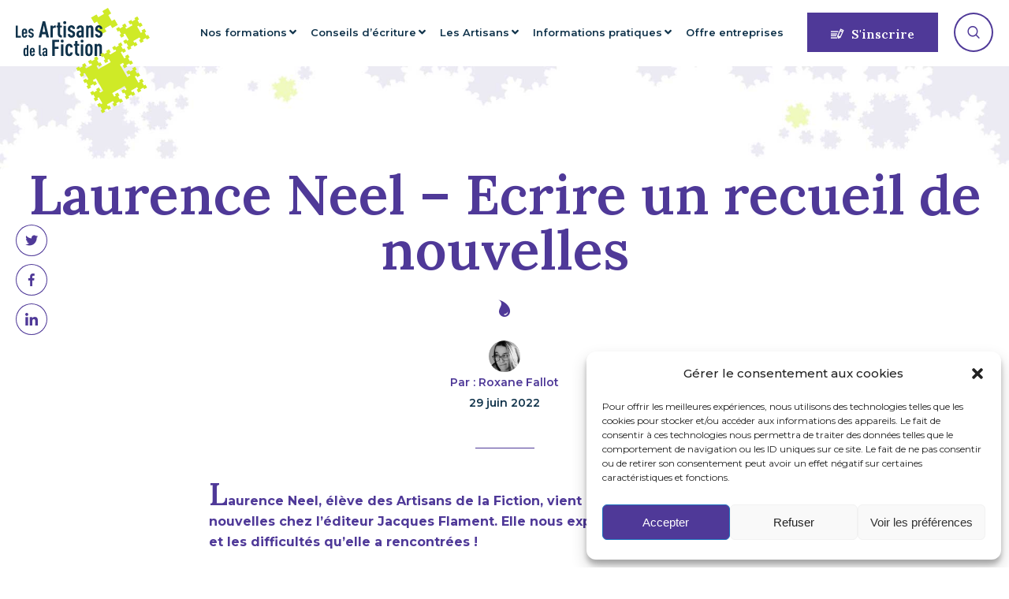

--- FILE ---
content_type: text/html; charset=UTF-8
request_url: https://www.artisansdelafiction.com/recueil-nouvelles-laurence-soleymieux/
body_size: 20535
content:
<!doctype html> <html lang="fr-FR"> <head> <meta charset="UTF-8"> <link rel="profile" href="http://gmpg.org/xfn/11"> <title>Laurence Neel - Ecrire un recueil de nouvelles - Les artisans de la Fiction</title> <meta charset="utf-8" /> <meta http-equiv="X-UA-Compatible" content="IE=edge" /> <meta name="viewport" content="width=device-width, initial-scale=1, user-scalable=no" /> <link rel="apple-touch-icon" sizes="57x57" href="https://www.artisansdelafiction.com/wp-content/themes/les-artisans/library/img/fav/apple-icon-57x57.png"> <link rel="apple-touch-icon" sizes="60x60" href="https://www.artisansdelafiction.com/wp-content/themes/les-artisans/library/img/fav/apple-icon-60x60.png"> <link rel="apple-touch-icon" sizes="72x72" href="https://www.artisansdelafiction.com/wp-content/themes/les-artisans/library/img/fav/apple-icon-72x72.png"> <link rel="apple-touch-icon" sizes="76x76" href="https://www.artisansdelafiction.com/wp-content/themes/les-artisans/library/img/fav/apple-icon-76x76.png"> <link rel="apple-touch-icon" sizes="114x114" href="https://www.artisansdelafiction.com/wp-content/themes/les-artisans/library/img/fav/apple-icon-114x114.png"> <link rel="apple-touch-icon" sizes="120x120" href="https://www.artisansdelafiction.com/wp-content/themes/les-artisans/library/img/fav/apple-icon-120x120.png"> <link rel="apple-touch-icon" sizes="144x144" href="https://www.artisansdelafiction.com/wp-content/themes/les-artisans/library/img/fav/apple-icon-144x144.png"> <link rel="apple-touch-icon" sizes="152x152" href="https://www.artisansdelafiction.com/wp-content/themes/les-artisans/library/img/fav/apple-icon-152x152.png"> <link rel="apple-touch-icon" sizes="180x180" href="https://www.artisansdelafiction.com/wp-content/themes/les-artisans/library/img/fav/apple-icon-180x180.png"> <link rel="icon" type="image/png" sizes="192x192" href="https://www.artisansdelafiction.com/wp-content/themes/les-artisans/library/img/fav/android-icon-192x192.png"> <link rel="icon" type="image/png" sizes="32x32" href="https://www.artisansdelafiction.com/wp-content/themes/les-artisans/library/img/fav/favicon-32x32.png"> <link rel="icon" type="image/png" sizes="96x96" href="https://www.artisansdelafiction.com/wp-content/themes/les-artisans/library/img/fav/favicon-96x96.png"> <link rel="icon" type="image/png" sizes="16x16" href="https://www.artisansdelafiction.com/wp-content/themes/les-artisans/library/img/fav/favicon-16x16.png"> <script src="https://www.google.com/recaptcha/api.js?render=6LepjMgfAAAAACzJBaebemYS6PAMgAbjh0HSu8IS"></script> <script>
			grecaptcha.ready(() => {
				grecaptcha.execute('6LepjMgfAAAAACzJBaebemYS6PAMgAbjh0HSu8IS', { action: 'contact' }).then(token => {
				document.querySelector('#recaptchaResponse').value = token;
				});
			});
		</script> <script type="text/plain" data-service="facebook" data-category="marketing">
			!function(f,b,e,v,n,t,s){if(f.fbq)return;n=f.fbq=function(){n.callMethod?n.callMethod.apply(n,arguments):n.queue.push(arguments)};
			if(!f._fbq)f._fbq=n;n.push=n;n.loaded=!0;n.version='2.0';
			n.queue=[];t=b.createElement(e);t.async=!0;
			t.src=v;s=b.getElementsByTagName(e)[0];
			s.parentNode.insertBefore(t,s)}(window, document,'script',
			'https://connect.facebook.net/en_US/fbevents.js');
			fbq('init', '226012202561698');
			fbq('track', 'PageView');
		</script> <noscript><img height="1" width="1" style="display:none" src="https://www.facebook.com/tr?id=226012202561698&ev=PageView&noscript=1"/></noscript> <script id="mcjs">!function(c,h,i,m,p){m=c.createElement(h),p=c.getElementsByTagName(h)[0],m.async=1,m.src=i,p.parentNode.insertBefore(m,p)}(document,"script","https://chimpstatic.com/mcjs-connected/js/users/50a8bb823b4a3741ad8e41dfb/9828ff3ed28161ba45033403e.js");</script> <meta name='robots' content='index, follow, max-image-preview:large, max-snippet:-1, max-video-preview:-1' /> <style>
	@font-face {
		font-family: "sw-icon-font";
		src:url("https://www.artisansdelafiction.com/wp-content/plugins/social-warfare/assets/fonts/sw-icon-font.eot?ver=4.5.6");
		src:url("https://www.artisansdelafiction.com/wp-content/plugins/social-warfare/assets/fonts/sw-icon-font.eot?ver=4.5.6#iefix") format("embedded-opentype"),
		url("https://www.artisansdelafiction.com/wp-content/plugins/social-warfare/assets/fonts/sw-icon-font.woff?ver=4.5.6") format("woff"),
		url("https://www.artisansdelafiction.com/wp-content/plugins/social-warfare/assets/fonts/sw-icon-font.ttf?ver=4.5.6") format("truetype"),
		url("https://www.artisansdelafiction.com/wp-content/plugins/social-warfare/assets/fonts/sw-icon-font.svg?ver=4.5.6#1445203416") format("svg");
		font-weight: normal;
		font-style: normal;
		font-display:block;
	}
</style> <meta name="description" content="Laurence Soleymieux, élève des Artisans de la Fiction vient de publier un recueil de nouvelles avec l&#039;éditeur Jacques Flament." class="yoast-seo-meta-tag" /> <link rel="canonical" href="https://www.artisansdelafiction.com/recueil-nouvelles-laurence-soleymieux/" class="yoast-seo-meta-tag" /> <meta property="og:locale" content="fr_FR" class="yoast-seo-meta-tag" /> <meta property="og:type" content="article" class="yoast-seo-meta-tag" /> <meta property="og:title" content="Laurence Neel - Ecrire un recueil de nouvelles - Les artisans de la Fiction" class="yoast-seo-meta-tag" /> <meta property="og:description" content="Laurence Soleymieux, élève des Artisans de la Fiction vient de publier un recueil de nouvelles avec l&#039;éditeur Jacques Flament." class="yoast-seo-meta-tag" /> <meta property="og:url" content="https://www.artisansdelafiction.com/recueil-nouvelles-laurence-soleymieux/" class="yoast-seo-meta-tag" /> <meta property="og:site_name" content="Les artisans de la Fiction" class="yoast-seo-meta-tag" /> <meta property="article:published_time" content="2022-06-29T05:02:31+00:00" class="yoast-seo-meta-tag" /> <meta property="article:modified_time" content="2022-06-29T11:33:28+00:00" class="yoast-seo-meta-tag" /> <meta property="og:image" content="https://www.artisansdelafiction.com/wp-content/uploads/2022/03/photo-couverture-Les-lignes-de-la-main.jpg" class="yoast-seo-meta-tag" /> <meta property="og:image:width" content="300" class="yoast-seo-meta-tag" /> <meta property="og:image:height" content="433" class="yoast-seo-meta-tag" /> <meta property="og:image:type" content="image/jpeg" class="yoast-seo-meta-tag" /> <meta name="author" content="Roxane Fallot" class="yoast-seo-meta-tag" /> <meta name="twitter:card" content="summary_large_image" class="yoast-seo-meta-tag" /> <meta name="twitter:label1" content="Écrit par" class="yoast-seo-meta-tag" /> <meta name="twitter:data1" content="Roxane Fallot" class="yoast-seo-meta-tag" /> <meta name="twitter:label2" content="Durée de lecture estimée" class="yoast-seo-meta-tag" /> <meta name="twitter:data2" content="6 minutes" class="yoast-seo-meta-tag" /> <script type="application/ld+json" class="yoast-schema-graph">{"@context":"https://schema.org","@graph":[{"@type":"Article","@id":"https://www.artisansdelafiction.com/recueil-nouvelles-laurence-soleymieux/#article","isPartOf":{"@id":"https://www.artisansdelafiction.com/recueil-nouvelles-laurence-soleymieux/"},"author":{"name":"Roxane Fallot","@id":"https://www.artisansdelafiction.com/#/schema/person/88c8b1ef6c9b8a7e45c466bbc09cceaa"},"headline":"Laurence Neel &#8211; Ecrire un recueil de nouvelles","datePublished":"2022-06-29T05:02:31+00:00","dateModified":"2022-06-29T11:33:28+00:00","mainEntityOfPage":{"@id":"https://www.artisansdelafiction.com/recueil-nouvelles-laurence-soleymieux/"},"wordCount":1186,"publisher":{"@id":"https://www.artisansdelafiction.com/#organization"},"image":{"@id":"https://www.artisansdelafiction.com/recueil-nouvelles-laurence-soleymieux/#primaryimage"},"thumbnailUrl":"https://www.artisansdelafiction.com/wp-content/uploads/2022/03/photo-couverture-Les-lignes-de-la-main.jpg","keywords":["Écrire des nouvelles","Enseignement écriture"],"articleSection":["Conseils d'auteurs","Le blog"],"inLanguage":"fr-FR"},{"@type":"WebPage","@id":"https://www.artisansdelafiction.com/recueil-nouvelles-laurence-soleymieux/","url":"https://www.artisansdelafiction.com/recueil-nouvelles-laurence-soleymieux/","name":"Laurence Neel - Ecrire un recueil de nouvelles - Les artisans de la Fiction","isPartOf":{"@id":"https://www.artisansdelafiction.com/#website"},"primaryImageOfPage":{"@id":"https://www.artisansdelafiction.com/recueil-nouvelles-laurence-soleymieux/#primaryimage"},"image":{"@id":"https://www.artisansdelafiction.com/recueil-nouvelles-laurence-soleymieux/#primaryimage"},"thumbnailUrl":"https://www.artisansdelafiction.com/wp-content/uploads/2022/03/photo-couverture-Les-lignes-de-la-main.jpg","datePublished":"2022-06-29T05:02:31+00:00","dateModified":"2022-06-29T11:33:28+00:00","description":"Laurence Soleymieux, élève des Artisans de la Fiction vient de publier un recueil de nouvelles avec l'éditeur Jacques Flament.","inLanguage":"fr-FR","potentialAction":[{"@type":"ReadAction","target":["https://www.artisansdelafiction.com/recueil-nouvelles-laurence-soleymieux/"]}]},{"@type":"ImageObject","inLanguage":"fr-FR","@id":"https://www.artisansdelafiction.com/recueil-nouvelles-laurence-soleymieux/#primaryimage","url":"https://www.artisansdelafiction.com/wp-content/uploads/2022/03/photo-couverture-Les-lignes-de-la-main.jpg","contentUrl":"https://www.artisansdelafiction.com/wp-content/uploads/2022/03/photo-couverture-Les-lignes-de-la-main.jpg","width":300,"height":433},{"@type":"WebSite","@id":"https://www.artisansdelafiction.com/#website","url":"https://www.artisansdelafiction.com/","name":"Les artisans de la Fiction","description":"Atelier d&#039;écriture - Formations à la narration littéraire - Cours de creative writing*","publisher":{"@id":"https://www.artisansdelafiction.com/#organization"},"potentialAction":[{"@type":"SearchAction","target":{"@type":"EntryPoint","urlTemplate":"https://www.artisansdelafiction.com/?s={search_term_string}"},"query-input":{"@type":"PropertyValueSpecification","valueRequired":true,"valueName":"search_term_string"}}],"inLanguage":"fr-FR"},{"@type":"Organization","@id":"https://www.artisansdelafiction.com/#organization","name":"Les Artisans de la Fiction","url":"https://www.artisansdelafiction.com/","logo":{"@type":"ImageObject","inLanguage":"fr-FR","@id":"https://www.artisansdelafiction.com/#/schema/logo/image/","url":"https://www.artisansdelafiction.com/wp-content/uploads/2022/05/logo-les-artisans-de-la-fiction-e1654082263921.png","contentUrl":"https://www.artisansdelafiction.com/wp-content/uploads/2022/05/logo-les-artisans-de-la-fiction-e1654082263921.png","width":656,"height":362,"caption":"Les Artisans de la Fiction"},"image":{"@id":"https://www.artisansdelafiction.com/#/schema/logo/image/"}},{"@type":"Person","@id":"https://www.artisansdelafiction.com/#/schema/person/88c8b1ef6c9b8a7e45c466bbc09cceaa","name":"Roxane Fallot","image":{"@type":"ImageObject","inLanguage":"fr-FR","@id":"https://www.artisansdelafiction.com/#/schema/person/image/","url":"https://secure.gravatar.com/avatar/3e6d2e24fb0ccd658055331d2d42b22c25a20897eccf6df99c24a18720ac3f4c?s=96&d=mm&r=g","contentUrl":"https://secure.gravatar.com/avatar/3e6d2e24fb0ccd658055331d2d42b22c25a20897eccf6df99c24a18720ac3f4c?s=96&d=mm&r=g","caption":"Roxane Fallot"},"url":"https://www.artisansdelafiction.com/author/roxane/"}]}</script> <link rel='dns-prefetch' href='//hcaptcha.com' /> <link rel="alternate" type="application/rss+xml" title="Les artisans de la Fiction &raquo; Flux" href="https://www.artisansdelafiction.com/feed/" /> <link rel="alternate" type="application/rss+xml" title="Les artisans de la Fiction &raquo; Flux des commentaires" href="https://www.artisansdelafiction.com/comments/feed/" /> <link rel="alternate" title="oEmbed (JSON)" type="application/json+oembed" href="https://www.artisansdelafiction.com/wp-json/oembed/1.0/embed?url=https%3A%2F%2Fwww.artisansdelafiction.com%2Frecueil-nouvelles-laurence-soleymieux%2F" /> <link rel="alternate" title="oEmbed (XML)" type="text/xml+oembed" href="https://www.artisansdelafiction.com/wp-json/oembed/1.0/embed?url=https%3A%2F%2Fwww.artisansdelafiction.com%2Frecueil-nouvelles-laurence-soleymieux%2F&#038;format=xml" /> <style id='wp-img-auto-sizes-contain-inline-css' type='text/css'>
img:is([sizes=auto i],[sizes^="auto," i]){contain-intrinsic-size:3000px 1500px}
/*# sourceURL=wp-img-auto-sizes-contain-inline-css */
</style> <link rel='stylesheet' id='dashicons-css' href='https://www.artisansdelafiction.com/wp-includes/css/dashicons.min.css' type='text/css' media='all' /> <link rel='stylesheet' id='admin-bar-css' href='https://www.artisansdelafiction.com/wp-includes/css/admin-bar.min.css' type='text/css' media='all' /> <style id='admin-bar-inline-css' type='text/css'>

		@media screen { html { margin-top: 32px !important; } }
		@media screen and ( max-width: 782px ) { html { margin-top: 46px !important; } }
	
@media print { #wpadminbar { display:none; } }
/*# sourceURL=admin-bar-inline-css */
</style> <style id='classic-theme-styles-inline-css' type='text/css'>
/*! This file is auto-generated */
.wp-block-button__link{color:#fff;background-color:#32373c;border-radius:9999px;box-shadow:none;text-decoration:none;padding:calc(.667em + 2px) calc(1.333em + 2px);font-size:1.125em}.wp-block-file__button{background:#32373c;color:#fff;text-decoration:none}
/*# sourceURL=/wp-includes/css/classic-themes.min.css */
</style> <link rel='stylesheet' id='cmplz-general-css' href='https://www.artisansdelafiction.com/wp-content/plugins/complianz-gdpr/assets/css/cookieblocker.min.css' type='text/css' media='all' /> <link rel='stylesheet' id='styles-css' href='https://www.artisansdelafiction.com/wp-content/themes/les-artisans/library/css/style.css' type='text/css' media='all' /> <link rel='stylesheet' id='sib-front-css-css' href='https://www.artisansdelafiction.com/wp-content/plugins/mailin/css/mailin-front.css' type='text/css' media='all' /> <script type="text/javascript" src="https://www.artisansdelafiction.com/wp-includes/js/jquery/jquery.min.js" id="jquery-core-js"></script> <script type="text/javascript" src="https://www.artisansdelafiction.com/wp-includes/js/jquery/jquery-migrate.min.js" id="jquery-migrate-js"></script> <script type="text/javascript" id="sib-front-js-js-extra">
/* <![CDATA[ */
var sibErrMsg = {"invalidMail":"Veuillez entrer une adresse e-mail valide.","requiredField":"Veuillez compl\u00e9ter les champs obligatoires.","invalidDateFormat":"Veuillez entrer une date valide.","invalidSMSFormat":"Veuillez entrer une num\u00e9ro de t\u00e9l\u00e9phone valide."};
var ajax_sib_front_object = {"ajax_url":"https://www.artisansdelafiction.com/wp-admin/admin-ajax.php","ajax_nonce":"9eb4de0820","flag_url":"https://www.artisansdelafiction.com/wp-content/plugins/mailin/img/flags/"};
//# sourceURL=sib-front-js-js-extra
/* ]]> */
</script> <script type="text/javascript" src="https://www.artisansdelafiction.com/wp-content/plugins/mailin/js/mailin-front.js" id="sib-front-js-js"></script> <link rel="https://api.w.org/" href="https://www.artisansdelafiction.com/wp-json/" /><link rel="alternate" title="JSON" type="application/json" href="https://www.artisansdelafiction.com/wp-json/wp/v2/posts/8662" /><link rel='shortlink' href='https://www.artisansdelafiction.com/?p=8662' /> <style>
.h-captcha{position:relative;display:block;margin-bottom:2rem;padding:0;clear:both}.h-captcha[data-size="normal"]{width:302px;height:76px}.h-captcha[data-size="compact"]{width:158px;height:138px}.h-captcha[data-size="invisible"]{display:none}.h-captcha iframe{z-index:1}.h-captcha::before{content:"";display:block;position:absolute;top:0;left:0;background:url(https://www.artisansdelafiction.com/wp-content/plugins/hcaptcha-for-forms-and-more/assets/images/hcaptcha-div-logo.svg) no-repeat;border:1px solid #fff0;border-radius:4px;box-sizing:border-box}.h-captcha::after{content:"The hCaptcha loading is delayed until user interaction.";font-family:-apple-system,system-ui,BlinkMacSystemFont,"Segoe UI",Roboto,Oxygen,Ubuntu,"Helvetica Neue",Arial,sans-serif;font-size:10px;font-weight:500;position:absolute;top:0;bottom:0;left:0;right:0;box-sizing:border-box;color:#bf1722;opacity:0}.h-captcha:not(:has(iframe))::after{animation:hcap-msg-fade-in .3s ease forwards;animation-delay:2s}.h-captcha:has(iframe)::after{animation:none;opacity:0}@keyframes hcap-msg-fade-in{to{opacity:1}}.h-captcha[data-size="normal"]::before{width:302px;height:76px;background-position:93.8% 28%}.h-captcha[data-size="normal"]::after{width:302px;height:76px;display:flex;flex-wrap:wrap;align-content:center;line-height:normal;padding:0 75px 0 10px}.h-captcha[data-size="compact"]::before{width:158px;height:138px;background-position:49.9% 78.8%}.h-captcha[data-size="compact"]::after{width:158px;height:138px;text-align:center;line-height:normal;padding:24px 10px 10px 10px}.h-captcha[data-theme="light"]::before,body.is-light-theme .h-captcha[data-theme="auto"]::before,.h-captcha[data-theme="auto"]::before{background-color:#fafafa;border:1px solid #e0e0e0}.h-captcha[data-theme="dark"]::before,body.is-dark-theme .h-captcha[data-theme="auto"]::before,html.wp-dark-mode-active .h-captcha[data-theme="auto"]::before,html.drdt-dark-mode .h-captcha[data-theme="auto"]::before{background-image:url(https://www.artisansdelafiction.com/wp-content/plugins/hcaptcha-for-forms-and-more/assets/images/hcaptcha-div-logo-white.svg);background-repeat:no-repeat;background-color:#333;border:1px solid #f5f5f5}@media (prefers-color-scheme:dark){.h-captcha[data-theme="auto"]::before{background-image:url(https://www.artisansdelafiction.com/wp-content/plugins/hcaptcha-for-forms-and-more/assets/images/hcaptcha-div-logo-white.svg);background-repeat:no-repeat;background-color:#333;border:1px solid #f5f5f5}}.h-captcha[data-theme="custom"]::before{background-color:initial}.h-captcha[data-size="invisible"]::before,.h-captcha[data-size="invisible"]::after{display:none}.h-captcha iframe{position:relative}div[style*="z-index: 2147483647"] div[style*="border-width: 11px"][style*="position: absolute"][style*="pointer-events: none"]{border-style:none}
</style> <style>.cmplz-hidden {
					display: none !important;
				}</style><style>
span[data-name="hcap-cf7"] .h-captcha{margin-bottom:0}span[data-name="hcap-cf7"]~input[type="submit"],span[data-name="hcap-cf7"]~button[type="submit"]{margin-top:2rem}
</style> <style id='global-styles-inline-css' type='text/css'>
:root{--wp--preset--aspect-ratio--square: 1;--wp--preset--aspect-ratio--4-3: 4/3;--wp--preset--aspect-ratio--3-4: 3/4;--wp--preset--aspect-ratio--3-2: 3/2;--wp--preset--aspect-ratio--2-3: 2/3;--wp--preset--aspect-ratio--16-9: 16/9;--wp--preset--aspect-ratio--9-16: 9/16;--wp--preset--color--black: #000000;--wp--preset--color--cyan-bluish-gray: #abb8c3;--wp--preset--color--white: #ffffff;--wp--preset--color--pale-pink: #f78da7;--wp--preset--color--vivid-red: #cf2e2e;--wp--preset--color--luminous-vivid-orange: #ff6900;--wp--preset--color--luminous-vivid-amber: #fcb900;--wp--preset--color--light-green-cyan: #7bdcb5;--wp--preset--color--vivid-green-cyan: #00d084;--wp--preset--color--pale-cyan-blue: #8ed1fc;--wp--preset--color--vivid-cyan-blue: #0693e3;--wp--preset--color--vivid-purple: #9b51e0;--wp--preset--gradient--vivid-cyan-blue-to-vivid-purple: linear-gradient(135deg,rgb(6,147,227) 0%,rgb(155,81,224) 100%);--wp--preset--gradient--light-green-cyan-to-vivid-green-cyan: linear-gradient(135deg,rgb(122,220,180) 0%,rgb(0,208,130) 100%);--wp--preset--gradient--luminous-vivid-amber-to-luminous-vivid-orange: linear-gradient(135deg,rgb(252,185,0) 0%,rgb(255,105,0) 100%);--wp--preset--gradient--luminous-vivid-orange-to-vivid-red: linear-gradient(135deg,rgb(255,105,0) 0%,rgb(207,46,46) 100%);--wp--preset--gradient--very-light-gray-to-cyan-bluish-gray: linear-gradient(135deg,rgb(238,238,238) 0%,rgb(169,184,195) 100%);--wp--preset--gradient--cool-to-warm-spectrum: linear-gradient(135deg,rgb(74,234,220) 0%,rgb(151,120,209) 20%,rgb(207,42,186) 40%,rgb(238,44,130) 60%,rgb(251,105,98) 80%,rgb(254,248,76) 100%);--wp--preset--gradient--blush-light-purple: linear-gradient(135deg,rgb(255,206,236) 0%,rgb(152,150,240) 100%);--wp--preset--gradient--blush-bordeaux: linear-gradient(135deg,rgb(254,205,165) 0%,rgb(254,45,45) 50%,rgb(107,0,62) 100%);--wp--preset--gradient--luminous-dusk: linear-gradient(135deg,rgb(255,203,112) 0%,rgb(199,81,192) 50%,rgb(65,88,208) 100%);--wp--preset--gradient--pale-ocean: linear-gradient(135deg,rgb(255,245,203) 0%,rgb(182,227,212) 50%,rgb(51,167,181) 100%);--wp--preset--gradient--electric-grass: linear-gradient(135deg,rgb(202,248,128) 0%,rgb(113,206,126) 100%);--wp--preset--gradient--midnight: linear-gradient(135deg,rgb(2,3,129) 0%,rgb(40,116,252) 100%);--wp--preset--font-size--small: 13px;--wp--preset--font-size--medium: 20px;--wp--preset--font-size--large: 36px;--wp--preset--font-size--x-large: 42px;--wp--preset--spacing--20: 0.44rem;--wp--preset--spacing--30: 0.67rem;--wp--preset--spacing--40: 1rem;--wp--preset--spacing--50: 1.5rem;--wp--preset--spacing--60: 2.25rem;--wp--preset--spacing--70: 3.38rem;--wp--preset--spacing--80: 5.06rem;--wp--preset--shadow--natural: 6px 6px 9px rgba(0, 0, 0, 0.2);--wp--preset--shadow--deep: 12px 12px 50px rgba(0, 0, 0, 0.4);--wp--preset--shadow--sharp: 6px 6px 0px rgba(0, 0, 0, 0.2);--wp--preset--shadow--outlined: 6px 6px 0px -3px rgb(255, 255, 255), 6px 6px rgb(0, 0, 0);--wp--preset--shadow--crisp: 6px 6px 0px rgb(0, 0, 0);}:where(.is-layout-flex){gap: 0.5em;}:where(.is-layout-grid){gap: 0.5em;}body .is-layout-flex{display: flex;}.is-layout-flex{flex-wrap: wrap;align-items: center;}.is-layout-flex > :is(*, div){margin: 0;}body .is-layout-grid{display: grid;}.is-layout-grid > :is(*, div){margin: 0;}:where(.wp-block-columns.is-layout-flex){gap: 2em;}:where(.wp-block-columns.is-layout-grid){gap: 2em;}:where(.wp-block-post-template.is-layout-flex){gap: 1.25em;}:where(.wp-block-post-template.is-layout-grid){gap: 1.25em;}.has-black-color{color: var(--wp--preset--color--black) !important;}.has-cyan-bluish-gray-color{color: var(--wp--preset--color--cyan-bluish-gray) !important;}.has-white-color{color: var(--wp--preset--color--white) !important;}.has-pale-pink-color{color: var(--wp--preset--color--pale-pink) !important;}.has-vivid-red-color{color: var(--wp--preset--color--vivid-red) !important;}.has-luminous-vivid-orange-color{color: var(--wp--preset--color--luminous-vivid-orange) !important;}.has-luminous-vivid-amber-color{color: var(--wp--preset--color--luminous-vivid-amber) !important;}.has-light-green-cyan-color{color: var(--wp--preset--color--light-green-cyan) !important;}.has-vivid-green-cyan-color{color: var(--wp--preset--color--vivid-green-cyan) !important;}.has-pale-cyan-blue-color{color: var(--wp--preset--color--pale-cyan-blue) !important;}.has-vivid-cyan-blue-color{color: var(--wp--preset--color--vivid-cyan-blue) !important;}.has-vivid-purple-color{color: var(--wp--preset--color--vivid-purple) !important;}.has-black-background-color{background-color: var(--wp--preset--color--black) !important;}.has-cyan-bluish-gray-background-color{background-color: var(--wp--preset--color--cyan-bluish-gray) !important;}.has-white-background-color{background-color: var(--wp--preset--color--white) !important;}.has-pale-pink-background-color{background-color: var(--wp--preset--color--pale-pink) !important;}.has-vivid-red-background-color{background-color: var(--wp--preset--color--vivid-red) !important;}.has-luminous-vivid-orange-background-color{background-color: var(--wp--preset--color--luminous-vivid-orange) !important;}.has-luminous-vivid-amber-background-color{background-color: var(--wp--preset--color--luminous-vivid-amber) !important;}.has-light-green-cyan-background-color{background-color: var(--wp--preset--color--light-green-cyan) !important;}.has-vivid-green-cyan-background-color{background-color: var(--wp--preset--color--vivid-green-cyan) !important;}.has-pale-cyan-blue-background-color{background-color: var(--wp--preset--color--pale-cyan-blue) !important;}.has-vivid-cyan-blue-background-color{background-color: var(--wp--preset--color--vivid-cyan-blue) !important;}.has-vivid-purple-background-color{background-color: var(--wp--preset--color--vivid-purple) !important;}.has-black-border-color{border-color: var(--wp--preset--color--black) !important;}.has-cyan-bluish-gray-border-color{border-color: var(--wp--preset--color--cyan-bluish-gray) !important;}.has-white-border-color{border-color: var(--wp--preset--color--white) !important;}.has-pale-pink-border-color{border-color: var(--wp--preset--color--pale-pink) !important;}.has-vivid-red-border-color{border-color: var(--wp--preset--color--vivid-red) !important;}.has-luminous-vivid-orange-border-color{border-color: var(--wp--preset--color--luminous-vivid-orange) !important;}.has-luminous-vivid-amber-border-color{border-color: var(--wp--preset--color--luminous-vivid-amber) !important;}.has-light-green-cyan-border-color{border-color: var(--wp--preset--color--light-green-cyan) !important;}.has-vivid-green-cyan-border-color{border-color: var(--wp--preset--color--vivid-green-cyan) !important;}.has-pale-cyan-blue-border-color{border-color: var(--wp--preset--color--pale-cyan-blue) !important;}.has-vivid-cyan-blue-border-color{border-color: var(--wp--preset--color--vivid-cyan-blue) !important;}.has-vivid-purple-border-color{border-color: var(--wp--preset--color--vivid-purple) !important;}.has-vivid-cyan-blue-to-vivid-purple-gradient-background{background: var(--wp--preset--gradient--vivid-cyan-blue-to-vivid-purple) !important;}.has-light-green-cyan-to-vivid-green-cyan-gradient-background{background: var(--wp--preset--gradient--light-green-cyan-to-vivid-green-cyan) !important;}.has-luminous-vivid-amber-to-luminous-vivid-orange-gradient-background{background: var(--wp--preset--gradient--luminous-vivid-amber-to-luminous-vivid-orange) !important;}.has-luminous-vivid-orange-to-vivid-red-gradient-background{background: var(--wp--preset--gradient--luminous-vivid-orange-to-vivid-red) !important;}.has-very-light-gray-to-cyan-bluish-gray-gradient-background{background: var(--wp--preset--gradient--very-light-gray-to-cyan-bluish-gray) !important;}.has-cool-to-warm-spectrum-gradient-background{background: var(--wp--preset--gradient--cool-to-warm-spectrum) !important;}.has-blush-light-purple-gradient-background{background: var(--wp--preset--gradient--blush-light-purple) !important;}.has-blush-bordeaux-gradient-background{background: var(--wp--preset--gradient--blush-bordeaux) !important;}.has-luminous-dusk-gradient-background{background: var(--wp--preset--gradient--luminous-dusk) !important;}.has-pale-ocean-gradient-background{background: var(--wp--preset--gradient--pale-ocean) !important;}.has-electric-grass-gradient-background{background: var(--wp--preset--gradient--electric-grass) !important;}.has-midnight-gradient-background{background: var(--wp--preset--gradient--midnight) !important;}.has-small-font-size{font-size: var(--wp--preset--font-size--small) !important;}.has-medium-font-size{font-size: var(--wp--preset--font-size--medium) !important;}.has-large-font-size{font-size: var(--wp--preset--font-size--large) !important;}.has-x-large-font-size{font-size: var(--wp--preset--font-size--x-large) !important;}
/*# sourceURL=global-styles-inline-css */
</style> </head> <body data-cmplz=1 class="wp-singular post-template-default single single-post postid-8662 single-format-standard admin-bar no-customize-support wp-theme-les-artisans" itemscope itemtype="http://schema.org/WebPage"> <header class="cbo-containerflex cbo-backgroundwhite" itemscope itemtype="https://schema.org/WPHeader"> <a class="header-logo" title="Atelier d&#039;écriture - Formations à la narration littéraire - Cours de creative writing*" href="https://www.artisansdelafiction.com" itemscope itemtype="http://schema.org/Corporation" itemprop="url"> <img src="https://www.artisansdelafiction.com/wp-content/themes/les-artisans/library/img/logo-les-artisans-de-la-fiction.svg" alt="Les Artisans de la Fiction" itemprop="logo" loading="lazy" > </a> <div class="burger-menu cbo-relative cbo-backgroundpurple cbo-containerflex"> <span class="top"></span> <span class="middle"></span> <span class="bottom"></span> </div> <nav class="header-nav" itemscope="" itemtype="http://www.schema.org/SiteNavigationElement"> <ul id="menu-menu-1" class=""><li id="menu-item-8778" class="menu-item menu-item-type-custom menu-item-object-custom menu-item-has-children menu-item-8778"><a href="#">Nos formations</a> <ul class="sub-menu"> <li id="menu-item-8780" class="menu-item menu-item-type-taxonomy menu-item-object-formations_cat menu-item-8780"><a href="https://www.artisansdelafiction.com/formation/formations-a-la-narration-litteraire/">Notre cursus</a></li> <li id="menu-item-8807" class="menu-item menu-item-type-taxonomy menu-item-object-formations_cat menu-item-8807"><a href="https://www.artisansdelafiction.com/formation/stages-d-ecriture/">Nos stages d&rsquo;écriture</a></li> <li id="menu-item-8779" class="menu-item menu-item-type-taxonomy menu-item-object-formations_cat menu-item-8779"><a href="https://www.artisansdelafiction.com/formation/ateliers-de-narration-ados/">Nos ateliers de narration pour ados</a></li> </ul> </li> <li id="menu-item-8796" class="menu-item menu-item-type-custom menu-item-object-custom menu-item-has-children menu-item-8796"><a href="#">Conseils d&rsquo;écriture</a> <ul class="sub-menu"> <li id="menu-item-8799" class="menu-item menu-item-type-taxonomy menu-item-object-category current-post-ancestor current-menu-parent current-post-parent menu-item-8799"><a href="https://www.artisansdelafiction.com/category/le-blog/">Nos guides</a></li> <li id="menu-item-8798" class="menu-item menu-item-type-taxonomy menu-item-object-category menu-item-8798"><a href="https://www.artisansdelafiction.com/category/interviews/">Nos interviews</a></li> </ul> </li> <li id="menu-item-8805" class="menu-item menu-item-type-custom menu-item-object-custom menu-item-has-children menu-item-8805"><a href="#">Les Artisans</a> <ul class="sub-menu"> <li id="menu-item-8804" class="menu-item menu-item-type-post_type menu-item-object-page menu-item-8804"><a href="https://www.artisansdelafiction.com/le-projet/">Notre projet</a></li> <li id="menu-item-8803" class="menu-item menu-item-type-post_type menu-item-object-page menu-item-8803"><a href="https://www.artisansdelafiction.com/auteurs-formateurs/">Nos auteurs-formateurs</a></li> <li id="menu-item-8802" class="menu-item menu-item-type-post_type menu-item-object-page menu-item-8802"><a href="https://www.artisansdelafiction.com/les-fondements-pedagogiques/">Nos fondements pédagogiques &#038; le creative writing</a></li> <li id="menu-item-8797" class="menu-item menu-item-type-taxonomy menu-item-object-category menu-item-8797"><a href="https://www.artisansdelafiction.com/category/actualites/">Notre actualité</a></li> </ul> </li> <li id="menu-item-8806" class="menu-item menu-item-type-custom menu-item-object-custom menu-item-has-children menu-item-8806"><a href="#">Informations pratiques</a> <ul class="sub-menu"> <li id="menu-item-8800" class="menu-item menu-item-type-post_type menu-item-object-page menu-item-8800"><a href="https://www.artisansdelafiction.com/nous-rencontrer/">Nous rencontrer</a></li> <li id="menu-item-8822" class="menu-item menu-item-type-post_type menu-item-object-page menu-item-8822"><a href="https://www.artisansdelafiction.com/questions-frequentes/">Questions fréquentes</a></li> <li id="menu-item-8801" class="menu-item menu-item-type-post_type menu-item-object-page menu-item-8801"><a href="https://www.artisansdelafiction.com/le-creative-writing/">Le lieu</a></li> </ul> </li> <li id="menu-item-8821" class="menu-item menu-item-type-post_type menu-item-object-page menu-item-8821"><a href="https://www.artisansdelafiction.com/interventions-adultes/">Offre entreprises</a></li> </ul> <div class="right-header"> <a class="cbo-button" href="https://www.artisansdelafiction.com/inscription-atelier-d-ecriture/"><i class="icon icon--subscribe"></i>S'inscrire</a> <i class="icon cbo-sidebar icon--search"></i> </div> </nav> <div class="right-header cbo-sidebar cbo-containerflex"> <i class="icon icon--search"></i> </div> </header> <div class="menu-overlay"></div> <div class="overlay-sidebar"></div> <div class="search-sidebar cbo-backgroundpurplelight"> <i class="icon sidebar-close icon--cross"></i> <div class="search-top cbo-backgroundwhite"> <form role="search" method="get" class="searchform cbo-fullwidth cbo-relative cbo-containerflex" action="https://www.artisansdelafiction.com/"> <input name="s" type="text" placeholder="Rechercher" data-provide="typeahead" data-items="4" data-source=''> <button class="cbo-button" type="submit"><i class="icon icon--search"></i></button> </form> <span class="search-sep"></span> <address> <p><strong>Adresse :</strong> 10 rue du chariot d’or, 69004 Lyon<br /> <strong>Mail :</strong> contact@artisansdelafiction.com<br /> <strong>Tél. :</strong> 04.78.29.82.07</p> <p>&nbsp;</p> <p><strong>Permanences téléphoniques et accueil :</strong><br /> les mercredis de 14h à 18h (hors vacances scolaires)</p> </address> <div class="socials cbo-containerflex"> <div class="socials-title cbo-currenttitle cbo-fullwidth cbo-aligncenter">Nous suivre sur les réseaux</div> <a class="cbo-colordarkblue cbo-containerflex" href="https://www.facebook.com/artisansdelafiction/" target="_blank"><i class="icon icon--facebook"></i></a> <a class="cbo-colordarkblue cbo-containerflex" href="https://www.youtube.com/channel/UCtUGBDcpZCA8FIVlaYADkCA/videos" target="_blank"><i class="icon icon--youtube"></i></a> </div> </div> <div class="search-bottom"> <div class="cbo-currenttitle currenttitle-underline">S’inscrire à notre newsletter</div> <script>(function() {
	window.mc4wp = window.mc4wp || {
		listeners: [],
		forms: {
			on: function(evt, cb) {
				window.mc4wp.listeners.push(
					{
						event   : evt,
						callback: cb
					}
				);
			}
		}
	}
})();
</script><form id="mc4wp-form-1" class="mc4wp-form mc4wp-form-6805" method="post" data-id="6805" data-name="Formulaire newsletter" ><div class="mc4wp-form-fields"><input type="email" name="EMAIL" placeholder="Votre email" required /> <p style="display:none"> <label>Liste de choix</label> <select name="_mc4wp_lists"> <option value="4aaeb22ac5" selected="true">contacts juin 2016</option> </select> </p> <input class="cbo-button" type="submit" value="S'inscrire" /> </div><label style="display: none !important;">Laissez ce champ vide si vous êtes humain : <input type="text" name="_mc4wp_honeypot" value="" tabindex="-1" autocomplete="off" /></label><input type="hidden" name="_mc4wp_timestamp" value="1769895132" /><input type="hidden" name="_mc4wp_form_id" value="6805" /><input type="hidden" name="_mc4wp_form_element_id" value="mc4wp-form-1" /><div class="mc4wp-response"></div></form> </div> </div> <article id="post-8662" class="cbo-page cbo-pagesingle post-8662 post type-post status-publish format-standard has-post-thumbnail hentry category-interviews-auteurs category-le-blog tag-ecrire-des-nouvelles tag-enseignement-ecriture" itemscope itemtype="http://schema.org/BlogPosting"> <div class="swp_social_panel swp_horizontal_panel swp_flat_fresh swp_default_full_color swp_individual_full_color swp_other_full_color scale-100 scale-" data-min-width="1100" data-float-color="#ffffff" data-float="none" data-float-mobile="none" data-transition="slide" data-post-id="8662" ><div class="nc_tweetContainer swp_share_button swp_twitter" data-network="twitter"><a class="nc_tweet swp_share_link" rel="nofollow noreferrer noopener" target="_blank" href="https://twitter.com/intent/tweet?text=Laurence+Neel+-+Ecrire+un+recueil+de+nouvelles&url=https%3A%2F%2Fwww.artisansdelafiction.com%2Frecueil-nouvelles-laurence-soleymieux%2F" data-link="https://twitter.com/intent/tweet?text=Laurence+Neel+-+Ecrire+un+recueil+de+nouvelles&url=https%3A%2F%2Fwww.artisansdelafiction.com%2Frecueil-nouvelles-laurence-soleymieux%2F"><span class="swp_count swp_hide"><span class="iconFiller"><span class="spaceManWilly"><i class="sw swp_twitter_icon"></i><span class="swp_share">Tweetez</span></span></span></span></a></div><div class="nc_tweetContainer swp_share_button swp_facebook" data-network="facebook"><a class="nc_tweet swp_share_link" rel="nofollow noreferrer noopener" target="_blank" href="https://www.facebook.com/share.php?u=https%3A%2F%2Fwww.artisansdelafiction.com%2Frecueil-nouvelles-laurence-soleymieux%2F" data-link="https://www.facebook.com/share.php?u=https%3A%2F%2Fwww.artisansdelafiction.com%2Frecueil-nouvelles-laurence-soleymieux%2F"><span class="swp_count swp_hide"><span class="iconFiller"><span class="spaceManWilly"><i class="sw swp_facebook_icon"></i><span class="swp_share">Partagez</span></span></span></span></a></div><div class="nc_tweetContainer swp_share_button swp_linkedin" data-network="linkedin"><a class="nc_tweet swp_share_link" rel="nofollow noreferrer noopener" target="_blank" href="https://www.linkedin.com/cws/share?url=https%3A%2F%2Fwww.artisansdelafiction.com%2Frecueil-nouvelles-laurence-soleymieux%2F" data-link="https://www.linkedin.com/cws/share?url=https%3A%2F%2Fwww.artisansdelafiction.com%2Frecueil-nouvelles-laurence-soleymieux%2F"><span class="swp_count swp_hide"><span class="iconFiller"><span class="spaceManWilly"><i class="sw swp_linkedin_icon"></i><span class="swp_share">Partagez</span></span></span></span></a></div></div> <div class="cbo-entry"> <div class="container"> <h1 class="cbo-maintitle cbo-relative cbo-aligncenter" itemprop="headline"> Laurence Neel &#8211; Ecrire un recueil de nouvelles <i class="icon icon--drop"></i> </h1> </div> </div> <div class="article-author cbo-aligncenter cbo-relative"> <img alt='' src='https://www.artisansdelafiction.com/wp-content/uploads/2022/03/roxane-pp.jpg' srcset='https://www.artisansdelafiction.com/wp-content/uploads/2022/03/roxane-pp.jpg 250w, https://www.artisansdelafiction.com/wp-content/uploads/2022/03/roxane-pp-150x150.jpg 150w, https://www.artisansdelafiction.com/wp-content/uploads/2022/03/roxane-pp-125x125.jpg 125w' class='avatar avatar-96 photo' height='96' width='96' decoding='async'/> <span class="author-namecontainer cbo-fontsmall"> <span itemprop="author">Par : Roxane Fallot</span><br /> <time class="author-date" itemprop="datePublished" datetime="29 juin 2022">29 juin 2022</time> </span> </div> <div class="container" itemprop="articleBody"> <div class="single-content cbo-cms section-lettrine"> <p><strong>Laurence Neel, élève des Artisans de la Fiction, vient de publier un recueil de nouvelles chez l&rsquo;éditeur Jacques Flament. Elle nous explique son processus d&rsquo;écriture et les difficultés qu&rsquo;elle a rencontrées !</strong></p> <p>&nbsp;</p> <div id="attachment_8674" style="width: 379px" class="wp-caption aligncenter"><a href="https://www.jacquesflamenteditions.com/494-les-lignes-de-la-main/" target="_blank" rel="noopener noreferrer"><img fetchpriority="high" decoding="async" aria-describedby="caption-attachment-8674" class="wp-image-8674 " src="https://www.artisansdelafiction.com/wp-content/uploads/2022/02/photo-couverture-Les-lignes-de-la-main.jpg" alt="" width="369" height="533" /></a><p id="caption-attachment-8674" class="wp-caption-text">Le 1er recueil de nouvelles de Laurence Neel</p></div> <p><span style="font-weight: 400;">&#8211; </span><b>Combien de temps avez-vous travaillé sur votre recueil de nouvelles ?<br /> </b><span style="font-weight: 400;">Ce travail m’a pris deux ans. Au départ j’avais des textes épars, des ébauches, des premiers jets qui n’avaient pas forcément de lien entre eux. Certains textes avaient été écrits depuis plusieurs années, parfois dans le cadre des ateliers suivis au Artisans de la Fiction, mais je ne trouvais pas le temps nécessaire pour les retravailler en profondeur. Je dois dire que la période du confinement pendant laquelle je me suis retrouvée au chômage partiel pendant plusieurs mois m’a bien aidée à mener à bien mon projet. </span></p> <p><span style="font-weight: 400;">&#8211; </span><b>Était-il conçu dès le départ comme un recueil de nouvelles ?<br /> </b><span style="font-weight: 400;">Au départ, je n’avais pas imaginé rassembler ces textes dans un recueil. Lorsque j’ai eu une dizaine de textes tous très différents les uns des autres, s’est alors posée la question du recueil.<br /> </span><span style="font-weight: 400;">En prenant conseil auprès<strong> d’une agente littéraire</strong>, elle a mis en évidence la nécessité d’avoir un fil conducteur : soit par le biais d’un personnage, soit par le biais d’un objet qui relierait les nouvelles entre elles.  </span></p> <p><b>&#8211; Comment avez-vous procédé pour l&rsquo;écriture des nouvelles ? -Avez-vous beaucoup réécrit ?<br /> </b><span style="font-weight: 400;">Pour chacune d’entre elles, j’ai suivi la méthode enseignée aux Artisans de la Fiction : <a href="https://www.artisansdelafiction.com/blog/construire-un-bon-personnage-roman/" target="_blank" rel="noopener noreferrer">la construction de la matrice du personnage principal</a>, de la voix du personnage, de l’antagoniste. Après avoir élaboré une idée d’histoire que j’ai déployée en 3 phases principales qu’on appelle Début – Milieu &#8211; Fin, j’ai continué à creuser les failles de mes personnages et surtout définir leur but/objectif qui doivent être très clairs pour l’auteur.<br /> </span><span style="font-weight: 400;">J’ai énormément réécrit : pour clarifier certains passages, pour en alléger d’autres qui n’apportaient pas d’éléments significatifs faisant avancer l’histoire. J’ai passé aussi beaucoup de temps sur le travail de fignolage (éliminer les répétitions, se questionner sur le choix de certains mots, supprimer les mots clichés, etc). </span></p> <p><b>&#8211; Comment avez vous structuré l&rsquo;ensemble ?<br /> </b><span style="font-weight: 400;">Grâce aux conseils dont j’ai bénéficié mais aussi <a href="https://www.artisansdelafiction.com/blog/beta-lecteurs-roman/" target="_blank" rel="noopener noreferrer">aux bêta lecteurs</a> (dont certains sont élèves aux Artisans de la fiction – je les remercie une nouvelle fois ici pour leur relecture ) j’ai pu améliorer la cohérence de mes histoires, leur donner du rythme quand elles en manquaient. Le personnage commun à toutes les nouvelles, Léa Laroche, sage-femme et voyante, est apparu assez rapidement. Ensuite, pour quasiment chaque nouvelle, je lui ai fait jouer un rôle parfois essentiel parfois secondaire. Elle est très présente dans le recueil et elle entretient des liens avec tous les autres personnages, bien que très différents les uns des autres. C’est elle qui les relie en quelque sorte. </span></p> <p><b>&#8211; Est-ce que la formation que vous avez suivie aux Artisans vous a aidé ? Sur quels points ?<br /> </b><span style="font-weight: 400;">C’est indéniable. J’en veux pour preuve que je tente des concours de nouvelles depuis 2013. Cette année là, j’ai obtenu le 1</span><span style="font-weight: 400;">er</span> <span style="font-weight: 400;">prix d’un concours organisé par l’association des Paralysés de France. Le format n’était pas celui de la nouvelle mais celui d’un texte de forme libre.<br /> </span><span style="font-weight: 400;">Par la suite, j’ai renouvelé l’expérience avec des concours de nouvelles mais invariablement mes textes n’étaient pas retenus . Tout simplement parce qu’il n’y avait pas d’histoire. Je me suis alors renseigné sur les techniques de la nouvelle en participant à un forum d’auteurs en ligne appelé Mauxd’auteurs. Des auteurs chevronnés multi primés et d’autres débutants, comme moi à l’époque, s&rsquo;y côtoyaient. J’ai participé à plusieurs jeux d’écriture mais là encore, mes textes manquaient de structure. Puis j’ai proposé à un auteur du forum de participer ensemble à un concours de nouvelles en duo. Il m’a « coaché » pendant 5 mois. Nous avons co-écrit jusqu’à 8 versions d’une nouvelle qui a été primée et qui figure dans un ouvrage collectif. </span></p> <h4><span style="font-weight: 400;">Une fois le concours passé, j’ai essayé dans mon coin de rassembler les conseils qu’il m’avait prodigué pendant ce travail commun mais il me manquait théorie et structure. Un collègue Correspondant de Presse m’a parlé des Artisans de la Fiction. C’était en 2017 – depuis lors je n’ai cessé de me former. J’achève cette année le parcours avec le Writing Boot Camp pour un embryon de roman. </span></h4> <p><span style="font-weight: 400;">Jamais je n’aurai abouti quelconque manuscrit si je n’avais eu une solide formation telle que celle des Artisans car les formateurs nous apprennent à décortiquer les histoires, à comprendre comment elles sont construites et ce qui fait qu’elles fonctionnent. Nous nous inspirons des modèles que nous apprécions en tant que lecteurs. Cela nécessite une vraie implication en tant qu’élève et pas mal de travail mais qui peut réussir sans travail ? </span></p> <p><b>&#8211; Beaucoup d&rsquo;éditeurs disent ne pas être intéressés par des recueils de nouvelles, comment avez vous surmonté cela ?<br /> </b><span style="font-weight: 400;">J’ai adressé mon manuscrit complètement révisé et mis en page par une correctrice professionnelle à<a href="https://www.jacquesflamenteditions.com/" target="_blank" rel="noopener noreferrer"> l’éditeur indépendant JACQUES FLAMENT</a> car je sais qu’il est intéressé par les recueils de nouvelles. J’en avais déjà lus plusieurs parmi ceux qu’il édite. </span></p> <p><span style="font-weight: 400;">En 2018, j’ai eu l’occasion de participer à un ouvrage collectif initié par l’éditeur sur le thème « une image – un texte » à partir de photos noir et blanc de la photo reporter américaine Dorothea Lange (prises majoritairement pendant la Grande Dépression). </span></p> <p><b>&#8211; Participez-vous régulièrement à des concours d&rsquo;écriture ? Pour quelles raisons ?<br /> </b><span style="font-weight: 400;">Oui dès que j’ai du temps à y consacrer. Durant les deux dernières années j’ai pu participer à deux concours. Cela me permet d’entretenir les outils et les techniques à mettre en œuvre dans ce type d’écrit. En effet, la nouvelle est très codifiée du point de vue de la technique. C’est ce qui rend l’exercice difficile. </span></p> <p><b>&#8211; Un conseil d&rsquo;écriture pour ceux et celles qui se lancent dans l&rsquo;écriture de nouvelles ?<br /> </b><span style="font-weight: 400;">Apprendre les techniques et les outils de la narration littéraire qui permettent de se lancer  véritablement dans l’écriture d’histoires de fiction et notamment les nouvelles. Ne pas craindre de  recommencer encore et encore, de prendre le temps de travailler ses textes en profondeur en  plusieurs versions successives et de se frotter aux concours pour s’exercer. </span></p> <p>&nbsp;</p> <div class="swp-hidden-panel-wrap" style="display: none; visibility: collapse; opacity: 0"><div class="swp_social_panel swp_horizontal_panel swp_flat_fresh swp_default_full_color swp_individual_full_color swp_other_full_color scale-100 scale-" data-min-width="1100" data-float-color="#ffffff" data-float="none" data-float-mobile="none" data-transition="slide" data-post-id="8662" ><div class="nc_tweetContainer swp_share_button swp_twitter" data-network="twitter"><a class="nc_tweet swp_share_link" rel="nofollow noreferrer noopener" target="_blank" href="https://twitter.com/intent/tweet?text=Laurence+Neel+-+Ecrire+un+recueil+de+nouvelles&url=https%3A%2F%2Fwww.artisansdelafiction.com%2Frecueil-nouvelles-laurence-soleymieux%2F" data-link="https://twitter.com/intent/tweet?text=Laurence+Neel+-+Ecrire+un+recueil+de+nouvelles&url=https%3A%2F%2Fwww.artisansdelafiction.com%2Frecueil-nouvelles-laurence-soleymieux%2F"><span class="swp_count swp_hide"><span class="iconFiller"><span class="spaceManWilly"><i class="sw swp_twitter_icon"></i><span class="swp_share">Tweetez</span></span></span></span></a></div><div class="nc_tweetContainer swp_share_button swp_facebook" data-network="facebook"><a class="nc_tweet swp_share_link" rel="nofollow noreferrer noopener" target="_blank" href="https://www.facebook.com/share.php?u=https%3A%2F%2Fwww.artisansdelafiction.com%2Frecueil-nouvelles-laurence-soleymieux%2F" data-link="https://www.facebook.com/share.php?u=https%3A%2F%2Fwww.artisansdelafiction.com%2Frecueil-nouvelles-laurence-soleymieux%2F"><span class="swp_count swp_hide"><span class="iconFiller"><span class="spaceManWilly"><i class="sw swp_facebook_icon"></i><span class="swp_share">Partagez</span></span></span></span></a></div><div class="nc_tweetContainer swp_share_button swp_linkedin" data-network="linkedin"><a class="nc_tweet swp_share_link" rel="nofollow noreferrer noopener" target="_blank" href="https://www.linkedin.com/cws/share?url=https%3A%2F%2Fwww.artisansdelafiction.com%2Frecueil-nouvelles-laurence-soleymieux%2F" data-link="https://www.linkedin.com/cws/share?url=https%3A%2F%2Fwww.artisansdelafiction.com%2Frecueil-nouvelles-laurence-soleymieux%2F"><span class="swp_count swp_hide"><span class="iconFiller"><span class="spaceManWilly"><i class="sw swp_linkedin_icon"></i><span class="swp_share">Partagez</span></span></span></span></a></div></div></div><div class="swp-content-locator"></div> <div class="cbo-tags cbo-relative"> <a href="https://www.artisansdelafiction.com/tag/ecrire-des-nouvelles/" rel="tag">Écrire des nouvelles</a><a href="https://www.artisansdelafiction.com/tag/enseignement-ecriture/" rel="tag">Enseignement écriture</a> </div> </div> </div> <section class="cbo-section cbo-sectionrelationel"> <div class="container"> <h3 class="subtitle cbo-fullwidth cbo-aligncenter cbo-relative"> Articles similaires <i class="icon icon--drop"></i> </h3> <div class="article-listing article-slider cbo-containerflex cbo-relative"> <article id="post-19402" class="cbo-blocarticle blocarticle-video cbo-backgroundwhite cbo-fullwidth post-19402 post type-post status-publish format-standard has-post-thumbnail hentry category-interviews category-paroles-dauteurs tag-ecrire-des-nouvelles tag-ecrire-lhorreur tag-ecrire-le-fantastique-et-lhorreur" itemscope itemtype="http://schema.org/Article" data-aos="fade-up" data-aos-delay="300"> <a class="blocarticle-container cbo-containerflex" href="https://www.artisansdelafiction.com/ecrire-lhorreur-avec-mariana-enriquez/" itemprop="url"> <figure class="blocarticle-pic cbo-piccovercontainer cbo-relative cbo-fullwidth"> <h3 class="article-title cbo-fontprimary cbo-currenttitle cbo-relative" itemprop="name">Écrire l’horreur avec Mariana Enriquez</h3> <i class="icon icon--player cbo-containerflex"></i> <img class="cbo-piccover lazy" data-src="https://www.artisansdelafiction.com/wp-content/uploads/2025/10/portrait-Mariana-Enriquez-2-e1761583679386.png" itemprop="image" alt="Écrire l’horreur avec Mariana Enriquez"> </figure> </a> </article><article id="post-7731" class="cbo-blocarticle cbo-backgroundwhite cbo-fullwidth post-7731 post type-post status-publish format-standard has-post-thumbnail hentry category-actualites tag-enseignement-ecriture tag-stages-et-formations-a-lecriture" itemscope itemtype="http://schema.org/Article" data-aos="fade-up" data-aos-delay="300"> <a class="blocarticle-container cbo-containerflex" href="https://www.artisansdelafiction.com/types-ateliers-ecriture/" itemprop="url"> <span class="blocarticle-header cbo-fullwidth"> <figure class="blocarticle-pic cbo-piccovercontainer cbo-relative cbo-fullwidth"> <span class="blocarticle-reading cbo-backgroundwhite cbo-relative cbo-fontsmall">5 mins de lecture</span> <img class="cbo-piccover lazy" data-src="https://www.artisansdelafiction.com/wp-content/uploads/2021/05/lioneltran_a_symmetrical_engraving_featuring_a_stack_of_books_50ba0bd4-b817-4f77-8e38-02763ed80f0a_0-e1750411709801.png" itemprop="image" alt="Choisir un atelier d’écriture : une question de méthode"> </figure> <span class="header-content"> <span class="article-cat cbo-fontsmall"> <span>Actualités</span> </span> <h3 class="article-title cbo-fontprimary cbo-currenttitle" itemprop="name">Choisir un atelier d’écriture : une question de méthode</h3> </span> </span> <span class="blocarticle-bottom cbo-fullwidth"> <span class="cbo-containerflex article-author"> <span class="author-namecontainer cbo-fontsmall"> <time class="author-date" itemprop="dateCreated" datetime="20 juin 2025">Le 20 juin 2025</time> </span> </span> <span class="cbo-button">Lire l'article</span> </span> </a> </article><article id="post-12391" class="cbo-blocarticle cbo-backgroundwhite cbo-fullwidth post-12391 post type-post status-publish format-standard has-post-thumbnail hentry category-actualites tag-enseignement-ecriture tag-evenements tag-formations-les-artisans-de-la-fiction" itemscope itemtype="http://schema.org/Article" data-aos="fade-up" data-aos-delay="300"> <a class="blocarticle-container cbo-containerflex" href="https://www.artisansdelafiction.com/journee-portes-ouvertes-juin-2023-aux-artisans-de-la-fiction-decouvrez-nos-formations-en-ecriture/" itemprop="url"> <span class="blocarticle-header cbo-fullwidth"> <figure class="blocarticle-pic cbo-piccovercontainer cbo-relative cbo-fullwidth"> <span class="blocarticle-reading cbo-backgroundwhite cbo-relative cbo-fontsmall">3 mins de lecture</span> <img class="cbo-piccover lazy" data-src="https://www.artisansdelafiction.com/wp-content/uploads/2025/05/18def2.png" itemprop="image" alt="Journée Portes Ouvertes samedi 21 Juin 2025 aux Artisans de la Fiction"> </figure> <span class="header-content"> <span class="article-cat cbo-fontsmall"> <span>Actualités</span> </span> <h3 class="article-title cbo-fontprimary cbo-currenttitle" itemprop="name">Journée Portes Ouvertes samedi 21 Juin 2025 aux Artisans de la Fiction</h3> </span> </span> <span class="blocarticle-bottom cbo-fullwidth"> <span class="cbo-containerflex article-author"> <span class="author-namecontainer cbo-fontsmall"> <time class="author-date" itemprop="dateCreated" datetime="21 mai 2025">Le 21 mai 2025</time> </span> </span> <span class="cbo-button">Lire l'article</span> </span> </a> </article><article id="post-17229" class="cbo-blocarticle blocarticle-video cbo-backgroundwhite cbo-fullwidth post-17229 post type-post status-publish format-standard has-post-thumbnail hentry category-interviews category-paroles-dauteurs tag-ecrire-de-la-science-fiction tag-ecrire-des-nouvelles" itemscope itemtype="http://schema.org/Article" data-aos="fade-up" data-aos-delay="300"> <a class="blocarticle-container cbo-containerflex" href="https://www.artisansdelafiction.com/ecrire-une-nouvelle-jean-claude-dunyach/" itemprop="url"> <figure class="blocarticle-pic cbo-piccovercontainer cbo-relative cbo-fullwidth"> <h3 class="article-title cbo-fontprimary cbo-currenttitle cbo-relative" itemprop="name">Écrire une nouvelle &#8211; Jean Claude Dunyach</h3> <i class="icon icon--player cbo-containerflex"></i> <img class="cbo-piccover lazy" data-src="https://www.artisansdelafiction.com/wp-content/uploads/2025/03/Portrait-Jean-Claude-Dunyach_-e1741368886345.png" itemprop="image" alt="Écrire une nouvelle &#8211; Jean Claude Dunyach"> </figure> </a> </article><article id="post-16504" class="cbo-blocarticle cbo-backgroundwhite cbo-fullwidth post-16504 post type-post status-publish format-standard has-post-thumbnail hentry category-actualites tag-ecrire-des-nouvelles tag-ecrire-un-polar tag-quais-du-polar" itemscope itemtype="http://schema.org/Article" data-aos="fade-up" data-aos-delay="300"> <a class="blocarticle-container cbo-containerflex" href="https://www.artisansdelafiction.com/les-artisans-de-la-fiction-sassocient-au-concours-de-nouvelles-quais-du-polar/" itemprop="url"> <span class="blocarticle-header cbo-fullwidth"> <figure class="blocarticle-pic cbo-piccovercontainer cbo-relative cbo-fullwidth"> <span class="blocarticle-reading cbo-backgroundwhite cbo-relative cbo-fontsmall">4 mins de lecture</span> <img class="cbo-piccover lazy" data-src="https://www.artisansdelafiction.com/wp-content/uploads/2024/12/conseils-Concours-de-nouvelles-Quais-du-Polar-2025.png" itemprop="image" alt="Les Artisans de la Fiction s&rsquo;associent au concours de nouvelles Quais du Polar 2025"> </figure> <span class="header-content"> <span class="article-cat cbo-fontsmall"> <span>Actualités</span> </span> <h3 class="article-title cbo-fontprimary cbo-currenttitle" itemprop="name">Les Artisans de la Fiction s&rsquo;associent au concours de nouvelles Quais du Polar 2025</h3> </span> </span> <span class="blocarticle-bottom cbo-fullwidth"> <span class="cbo-containerflex article-author"> <span class="author-namecontainer cbo-fontsmall"> <time class="author-date" itemprop="dateCreated" datetime="2 décembre 2024">Le 2 décembre 2024</time> </span> </span> <span class="cbo-button">Lire l'article</span> </span> </a> </article><article id="post-14902" class="cbo-blocarticle cbo-backgroundwhite cbo-fullwidth post-14902 post type-post status-publish format-standard has-post-thumbnail hentry category-actualites tag-enseignement-ecriture tag-evenements tag-formations-les-artisans-de-la-fiction" itemscope itemtype="http://schema.org/Article" data-aos="fade-up" data-aos-delay="300"> <a class="blocarticle-container cbo-containerflex" href="https://www.artisansdelafiction.com/portes-ouvertes-juin-2024-aux-artisans-de-la-fiction/" itemprop="url"> <span class="blocarticle-header cbo-fullwidth"> <figure class="blocarticle-pic cbo-piccovercontainer cbo-relative cbo-fullwidth"> <span class="blocarticle-reading cbo-backgroundwhite cbo-relative cbo-fontsmall">5 mins de lecture</span> <img class="cbo-piccover lazy" data-src="https://www.artisansdelafiction.com/wp-content/uploads/2024/05/Affiche-10-ans-Les-Artisans-de-la-Fiction.png" itemprop="image" alt="Portes Ouvertes 28 septembre 2024 aux Artisans de la Fiction"> </figure> <span class="header-content"> <span class="article-cat cbo-fontsmall"> <span>Actualités</span> </span> <h3 class="article-title cbo-fontprimary cbo-currenttitle" itemprop="name">Portes Ouvertes 28 septembre 2024 aux Artisans de la Fiction</h3> </span> </span> <span class="blocarticle-bottom cbo-fullwidth"> <span class="cbo-containerflex article-author"> <span class="author-namecontainer cbo-fontsmall"> <time class="author-date" itemprop="dateCreated" datetime="29 juillet 2024">Le 29 juillet 2024</time> </span> </span> <span class="cbo-button">Lire l'article</span> </span> </a> </article><article id="post-13764" class="cbo-blocarticle cbo-backgroundwhite cbo-fullwidth post-13764 post type-post status-publish format-standard has-post-thumbnail hentry category-interviews-auteurs category-le-blog tag-ecrire-des-nouvelles tag-fiers-de-nos-eleves tag-litteratures-de-limaginaire" itemscope itemtype="http://schema.org/Article" data-aos="fade-up" data-aos-delay="300"> <a class="blocarticle-container cbo-containerflex" href="https://www.artisansdelafiction.com/fiers-de-nos-eleves-leo-natta-selection-du-jury-du-prix-de-lailleurs-2023/" itemprop="url"> <span class="blocarticle-header cbo-fullwidth"> <figure class="blocarticle-pic cbo-piccovercontainer cbo-relative cbo-fullwidth"> <span class="blocarticle-reading cbo-backgroundwhite cbo-relative cbo-fontsmall">9 mins de lecture</span> <img class="cbo-piccover lazy" data-src="https://www.artisansdelafiction.com/wp-content/uploads/2023/12/Leo-Natta-Prix-de-lailleurs-e1702895512948.jpg" itemprop="image" alt="Fiers de nos élèves &#8211; Léo Natta, Sélection du Jury du Prix de l’ailleurs 2023"> </figure> <span class="header-content"> <span class="article-cat cbo-fontsmall"> <span>Conseils d'auteurs</span><span>Le blog</span> </span> <h3 class="article-title cbo-fontprimary cbo-currenttitle" itemprop="name">Fiers de nos élèves &#8211; Léo Natta, Sélection du Jury du Prix de l’ailleurs 2023</h3> </span> </span> <span class="blocarticle-bottom cbo-fullwidth"> <span class="cbo-containerflex article-author"> <img alt='' src='https://www.artisansdelafiction.com/wp-content/uploads/2022/03/lionel-pp.jpg' srcset='https://www.artisansdelafiction.com/wp-content/uploads/2022/03/lionel-pp.jpg 250w, https://www.artisansdelafiction.com/wp-content/uploads/2022/03/lionel-pp-150x150.jpg 150w, https://www.artisansdelafiction.com/wp-content/uploads/2022/03/lionel-pp-125x125.jpg 125w' class='avatar avatar-96 photo' height='96' width='96' decoding='async'/> <span class="author-namecontainer cbo-fontsmall"> <span>Par : Lionel Tran</span> <time class="author-date" itemprop="dateCreated" datetime="18 décembre 2023">18 décembre 2023</time> </span> </span> <span class="cbo-button">Lire l'article</span> </span> </a> </article><article id="post-13094" class="cbo-blocarticle cbo-backgroundwhite cbo-fullwidth post-13094 post type-post status-publish format-standard has-post-thumbnail hentry category-interviews-auteurs category-le-blog tag-construire-une-histoire tag-ecrire-un-roman tag-enseignement-ecriture" itemscope itemtype="http://schema.org/Article" data-aos="fade-up" data-aos-delay="300"> <a class="blocarticle-container cbo-containerflex" href="https://www.artisansdelafiction.com/la-creation-de-personnages-par-les-auteurs/" itemprop="url"> <span class="blocarticle-header cbo-fullwidth"> <figure class="blocarticle-pic cbo-piccovercontainer cbo-relative cbo-fullwidth"> <span class="blocarticle-reading cbo-backgroundwhite cbo-relative cbo-fontsmall">4 mins de lecture</span> <img class="cbo-piccover lazy" data-src="https://www.artisansdelafiction.com/wp-content/uploads/2023/09/creer-des-personnages-formations-creative-writing-e1694444372661.png" itemprop="image" alt="La Création de Personnages par les Auteurs"> </figure> <span class="header-content"> <span class="article-cat cbo-fontsmall"> <span>Conseils d'auteurs</span><span>Le blog</span> </span> <h3 class="article-title cbo-fontprimary cbo-currenttitle" itemprop="name">La Création de Personnages par les Auteurs</h3> </span> </span> <span class="blocarticle-bottom cbo-fullwidth"> <span class="cbo-containerflex article-author"> <img alt='' src='https://www.artisansdelafiction.com/wp-content/uploads/2022/09/Portrait-Amoreena-small-10-.jpg.webp' srcset='https://www.artisansdelafiction.com/wp-content/uploads/2022/09/Portrait-Amoreena-small-10-.jpg.webp 228w, https://www.artisansdelafiction.com/wp-content/uploads/2022/09/Portrait-Amoreena-small-10--150x150.jpg.webp 150w, https://www.artisansdelafiction.com/wp-content/uploads/2022/09/Portrait-Amoreena-small-10--125x125.jpg 125w' class='avatar avatar-96 photo' height='96' width='96' decoding='async'/> <span class="author-namecontainer cbo-fontsmall"> <span>Par : Amoreena Winkler</span> <time class="author-date" itemprop="dateCreated" datetime="15 septembre 2023">15 septembre 2023</time> </span> </span> <span class="cbo-button">Lire l'article</span> </span> </a> </article><article id="post-12545" class="cbo-blocarticle cbo-backgroundwhite cbo-fullwidth post-12545 post type-post status-publish format-standard has-post-thumbnail hentry category-conseils-techniques-ecriture category-le-blog tag-construire-une-histoire tag-ecrire-un-roman tag-enseignement-ecriture" itemscope itemtype="http://schema.org/Article" data-aos="fade-up" data-aos-delay="300"> <a class="blocarticle-container cbo-containerflex" href="https://www.artisansdelafiction.com/existe-t-il-des-histoires-types/" itemprop="url"> <span class="blocarticle-header cbo-fullwidth"> <figure class="blocarticle-pic cbo-piccovercontainer cbo-relative cbo-fullwidth"> <span class="blocarticle-reading cbo-backgroundwhite cbo-relative cbo-fontsmall">5 mins de lecture</span> <img class="cbo-piccover lazy" data-src="https://www.artisansdelafiction.com/wp-content/uploads/2023/06/Existe-il-differents-types-dhistoires-formation-ecriture-les-artisans-de-la-fiction-2-e1708682466457.png" itemprop="image" alt="Existe-t-il des histoires types ?"> </figure> <span class="header-content"> <span class="article-cat cbo-fontsmall"> <span>Conseils et techniques d'écriture</span><span>Le blog</span> </span> <h3 class="article-title cbo-fontprimary cbo-currenttitle" itemprop="name">Existe-t-il des histoires types ?</h3> </span> </span> <span class="blocarticle-bottom cbo-fullwidth"> <span class="cbo-containerflex article-author"> <img alt='' src='https://www.artisansdelafiction.com/wp-content/uploads/2022/03/lionel-pp.jpg' srcset='https://www.artisansdelafiction.com/wp-content/uploads/2022/03/lionel-pp.jpg 250w, https://www.artisansdelafiction.com/wp-content/uploads/2022/03/lionel-pp-150x150.jpg 150w, https://www.artisansdelafiction.com/wp-content/uploads/2022/03/lionel-pp-125x125.jpg 125w' class='avatar avatar-96 photo' height='96' width='96' decoding='async'/> <span class="author-namecontainer cbo-fontsmall"> <span>Par : Lionel Tran</span> <time class="author-date" itemprop="dateCreated" datetime="20 juin 2023">20 juin 2023</time> </span> </span> <span class="cbo-button">Lire l'article</span> </span> </a> </article><article id="post-11269" class="cbo-blocarticle cbo-backgroundwhite cbo-fullwidth post-11269 post type-post status-publish format-standard has-post-thumbnail hentry category-conseils-techniques-ecriture category-le-blog tag-ecrire-des-nouvelles tag-pour-se-remotiver" itemscope itemtype="http://schema.org/Article" data-aos="fade-up" data-aos-delay="300"> <a class="blocarticle-container cbo-containerflex" href="https://www.artisansdelafiction.com/ecrire-un-recueil-de-nouvelles-a-4-mains-dures-comme-le-bois/" itemprop="url"> <span class="blocarticle-header cbo-fullwidth"> <figure class="blocarticle-pic cbo-piccovercontainer cbo-relative cbo-fullwidth"> <span class="blocarticle-reading cbo-backgroundwhite cbo-relative cbo-fontsmall">5 mins de lecture</span> <img class="cbo-piccover lazy" data-src="https://www.artisansdelafiction.com/wp-content/uploads/2022/09/Receuil-de-nouvelles-Dures-comme-le-bois-Frederick-Houdaer-Judith-Wiart-e1663594072567.jpg" itemprop="image" alt="Ecrire un recueil de nouvelles à 4 mains : « Dures comme le bois » !"> </figure> <span class="header-content"> <span class="article-cat cbo-fontsmall"> <span>Conseils et techniques d'écriture</span><span>Le blog</span> </span> <h3 class="article-title cbo-fontprimary cbo-currenttitle" itemprop="name">Ecrire un recueil de nouvelles à 4 mains : « Dures comme le bois » !</h3> </span> </span> <span class="blocarticle-bottom cbo-fullwidth"> <span class="cbo-containerflex article-author"> <img alt='' src='https://www.artisansdelafiction.com/wp-content/uploads/2022/03/lionel-pp.jpg' srcset='https://www.artisansdelafiction.com/wp-content/uploads/2022/03/lionel-pp.jpg 250w, https://www.artisansdelafiction.com/wp-content/uploads/2022/03/lionel-pp-150x150.jpg 150w, https://www.artisansdelafiction.com/wp-content/uploads/2022/03/lionel-pp-125x125.jpg 125w' class='avatar avatar-96 photo' height='96' width='96' decoding='async'/> <span class="author-namecontainer cbo-fontsmall"> <span>Par : Lionel Tran</span> <time class="author-date" itemprop="dateCreated" datetime="19 septembre 2022">19 septembre 2022</time> </span> </span> <span class="cbo-button">Lire l'article</span> </span> </a> </article> </div> </div> </section> </article> <footer class="cbo-container cbo-backgroundpurplelight"> <div class="container"> <div class="footer-inner cbo-containerflex"> <div class="footer-left cbo-fullwidth"> <div class="left-address"> <h3 class="cbo-currenttitle cbo-colorpurple currenttitle-underline">Les artisans de la fiction</h3> <address> <p><strong>Adresse :</strong> 10 rue du chariot d’or, 69004 Lyon<br /> <strong>Mail :</strong> contact@artisansdelafiction.com<br /> <strong>Tél. :</strong> 04.78.29.82.07</p> <p>&nbsp;</p> <p><strong>Permanences téléphoniques et accueil :</strong><br /> les mercredis de 14h à 18h (hors vacances scolaires)</p> </address> <span class="rating-desc" itemscope="" itemtype="https://schema.org/Product"> <span itemprop="name">Les artisans de la fiction</span> <span itemprop="aggregateRating" itemscope="" itemtype="https://schema.org/AggregateRating"> possède une note moyenne de <span itemprop="ratingValue">3,85/4</span> basée sur <span itemprop="reviewCount">631 élèves (cycles + stages + journées thématiques + journées initiation)</span>. </span> </span> </div> <div class="socials cbo-containerflex"> <a class="cbo-colordarkblue cbo-containerflex" href="https://www.facebook.com/artisansdelafiction/" target="_blank"><i class="icon icon--facebook"></i></a> <a class="cbo-colordarkblue cbo-containerflex" href="https://www.youtube.com/channel/UCtUGBDcpZCA8FIVlaYADkCA/videos" target="_blank"><i class="icon icon--youtube"></i></a> </div> </div> <div class="footer-right cbo-fullwidth"> <div class="cbo-currenttitle cbo-colorpurple currenttitle-underline">S’inscrire à notre newsletter</div> <script>(function() {
	window.mc4wp = window.mc4wp || {
		listeners: [],
		forms: {
			on: function(evt, cb) {
				window.mc4wp.listeners.push(
					{
						event   : evt,
						callback: cb
					}
				);
			}
		}
	}
})();
</script><form id="mc4wp-form-2" class="mc4wp-form mc4wp-form-6805" method="post" data-id="6805" data-name="Formulaire newsletter" ><div class="mc4wp-form-fields"><input type="email" name="EMAIL" placeholder="Votre email" required /> <p style="display:none"> <label>Liste de choix</label> <select name="_mc4wp_lists"> <option value="4aaeb22ac5" selected="true">contacts juin 2016</option> </select> </p> <input class="cbo-button" type="submit" value="S'inscrire" /> </div><label style="display: none !important;">Laissez ce champ vide si vous êtes humain : <input type="text" name="_mc4wp_honeypot" value="" tabindex="-1" autocomplete="off" /></label><input type="hidden" name="_mc4wp_timestamp" value="1769895132" /><input type="hidden" name="_mc4wp_form_id" value="6805" /><input type="hidden" name="_mc4wp_form_element_id" value="mc4wp-form-2" /><div class="mc4wp-response"></div></form> </div> <div class="footer-bottom cbo-aligncenter cbo-fullwidth"> ©2026 - Les artisans de la fiction - <a href="https://www.artisansdelafiction.com/mentions-legales/">Mentions légales</a> </div> </div> </div> </footer> <script src="https://www.artisansdelafiction.com/wp-content/themes/les-artisans/library/js/scripts.js"></script> <script type="text/plain" data-service="google-analytics" data-category="statistics" async data-cmplz-src="https://www.googletagmanager.com/gtag/js?id=AW-968608209%22%3E"></script> <script>
			window.dataLayer = window.dataLayer || [];
			function gtag(){dataLayer.push(arguments);}
			gtag('js', new Date());

			gtag('config', 'AW-968608209');
		</script> <script type="text/plain" data-service="google-analytics" data-category="statistics">
			(function(i,s,o,g,r,a,m){i['GoogleAnalyticsObject']=r;i[r]=i[r]||function(){
			(i[r].q=i[r].q||[]).push(arguments)},i[r].l=1*new Date();a=s.createElement(o),
			m=s.getElementsByTagName(o)[0];a.async=1;a.src=g;m.parentNode.insertBefore(a,m)
			})(window,document,'script','//www.google-analytics.com/analytics.js','ga');

			ga('create', 'UA-53726571-1', 'auto');
			ga('send', 'pageview');

		</script> <script type="text/javascript" src="//downloads.mailchimp.com/js/signup-forms/popup/unique-methods/embed.js" data-dojo-config="usePlainJson: true, isDebug: false"></script><script type="text/javascript">window.dojoRequire(["mojo/signup-forms/Loader"], function(L) { L.start({"baseUrl":"mc.us8.list-manage.com","uuid":"50a8bb823b4a3741ad8e41dfb","lid":"4aaeb22ac5","uniqueMethods":true}) })</script> <script type="speculationrules">
{"prefetch":[{"source":"document","where":{"and":[{"href_matches":"/*"},{"not":{"href_matches":["/wp-*.php","/wp-admin/*","/wp-content/uploads/*","/wp-content/*","/wp-content/plugins/*","/wp-content/themes/les-artisans/*","/*\\?(.+)"]}},{"not":{"selector_matches":"a[rel~=\"nofollow\"]"}},{"not":{"selector_matches":".no-prefetch, .no-prefetch a"}}]},"eagerness":"conservative"}]}
</script> <script>(function() {function maybePrefixUrlField () {
  const value = this.value.trim()
  if (value !== '' && value.indexOf('http') !== 0) {
    this.value = 'http://' + value
  }
}

const urlFields = document.querySelectorAll('.mc4wp-form input[type="url"]')
for (let j = 0; j < urlFields.length; j++) {
  urlFields[j].addEventListener('blur', maybePrefixUrlField)
}
})();</script> <div id="cmplz-cookiebanner-container"><div class="cmplz-cookiebanner cmplz-hidden banner-1 bottom-right-view-preferences optin cmplz-bottom-right cmplz-categories-type-view-preferences" aria-modal="true" data-nosnippet="true" role="dialog" aria-live="polite" aria-labelledby="cmplz-header-1-optin" aria-describedby="cmplz-message-1-optin"> <div class="cmplz-header"> <div class="cmplz-logo"></div> <div class="cmplz-title" id="cmplz-header-1-optin">Gérer le consentement aux cookies</div> <div class="cmplz-close" tabindex="0" role="button" aria-label="Fermer la boîte de dialogue"> <svg aria-hidden="true" focusable="false" data-prefix="fas" data-icon="times" class="svg-inline--fa fa-times fa-w-11" role="img" xmlns="http://www.w3.org/2000/svg" viewBox="0 0 352 512"><path fill="currentColor" d="M242.72 256l100.07-100.07c12.28-12.28 12.28-32.19 0-44.48l-22.24-22.24c-12.28-12.28-32.19-12.28-44.48 0L176 189.28 75.93 89.21c-12.28-12.28-32.19-12.28-44.48 0L9.21 111.45c-12.28 12.28-12.28 32.19 0 44.48L109.28 256 9.21 356.07c-12.28 12.28-12.28 32.19 0 44.48l22.24 22.24c12.28 12.28 32.2 12.28 44.48 0L176 322.72l100.07 100.07c12.28 12.28 32.2 12.28 44.48 0l22.24-22.24c12.28-12.28 12.28-32.19 0-44.48L242.72 256z"></path></svg> </div> </div> <div class="cmplz-divider cmplz-divider-header"></div> <div class="cmplz-body"> <div class="cmplz-message" id="cmplz-message-1-optin">Pour offrir les meilleures expériences, nous utilisons des technologies telles que les cookies pour stocker et/ou accéder aux informations des appareils. Le fait de consentir à ces technologies nous permettra de traiter des données telles que le comportement de navigation ou les ID uniques sur ce site. Le fait de ne pas consentir ou de retirer son consentement peut avoir un effet négatif sur certaines caractéristiques et fonctions.</div> <div class="cmplz-categories"> <details class="cmplz-category cmplz-functional" > <summary> <span class="cmplz-category-header"> <span class="cmplz-category-title">Fonctionnel</span> <span class='cmplz-always-active'> <span class="cmplz-banner-checkbox"> <input type="checkbox" id="cmplz-functional-optin" data-category="cmplz_functional" class="cmplz-consent-checkbox cmplz-functional" size="40" value="1"/> <label class="cmplz-label" for="cmplz-functional-optin"><span class="screen-reader-text">Fonctionnel</span></label> </span> Toujours activé </span> <span class="cmplz-icon cmplz-open"> <svg xmlns="http://www.w3.org/2000/svg" viewBox="0 0 448 512" height="18" ><path d="M224 416c-8.188 0-16.38-3.125-22.62-9.375l-192-192c-12.5-12.5-12.5-32.75 0-45.25s32.75-12.5 45.25 0L224 338.8l169.4-169.4c12.5-12.5 32.75-12.5 45.25 0s12.5 32.75 0 45.25l-192 192C240.4 412.9 232.2 416 224 416z"/></svg> </span> </span> </summary> <div class="cmplz-description"> <span class="cmplz-description-functional">Le stockage ou l’accès technique est strictement nécessaire dans la finalité d’intérêt légitime de permettre l’utilisation d’un service spécifique explicitement demandé par l’abonné ou l’utilisateur, ou dans le seul but d’effectuer la transmission d’une communication sur un réseau de communications électroniques.</span> </div> </details> <details class="cmplz-category cmplz-preferences" > <summary> <span class="cmplz-category-header"> <span class="cmplz-category-title">Préférences</span> <span class="cmplz-banner-checkbox"> <input type="checkbox" id="cmplz-preferences-optin" data-category="cmplz_preferences" class="cmplz-consent-checkbox cmplz-preferences" size="40" value="1"/> <label class="cmplz-label" for="cmplz-preferences-optin"><span class="screen-reader-text">Préférences</span></label> </span> <span class="cmplz-icon cmplz-open"> <svg xmlns="http://www.w3.org/2000/svg" viewBox="0 0 448 512" height="18" ><path d="M224 416c-8.188 0-16.38-3.125-22.62-9.375l-192-192c-12.5-12.5-12.5-32.75 0-45.25s32.75-12.5 45.25 0L224 338.8l169.4-169.4c12.5-12.5 32.75-12.5 45.25 0s12.5 32.75 0 45.25l-192 192C240.4 412.9 232.2 416 224 416z"/></svg> </span> </span> </summary> <div class="cmplz-description"> <span class="cmplz-description-preferences">Le stockage ou l’accès technique est nécessaire dans la finalité d’intérêt légitime de stocker des préférences qui ne sont pas demandées par l’abonné ou l’utilisateur.</span> </div> </details> <details class="cmplz-category cmplz-statistics" > <summary> <span class="cmplz-category-header"> <span class="cmplz-category-title">Statistiques</span> <span class="cmplz-banner-checkbox"> <input type="checkbox" id="cmplz-statistics-optin" data-category="cmplz_statistics" class="cmplz-consent-checkbox cmplz-statistics" size="40" value="1"/> <label class="cmplz-label" for="cmplz-statistics-optin"><span class="screen-reader-text">Statistiques</span></label> </span> <span class="cmplz-icon cmplz-open"> <svg xmlns="http://www.w3.org/2000/svg" viewBox="0 0 448 512" height="18" ><path d="M224 416c-8.188 0-16.38-3.125-22.62-9.375l-192-192c-12.5-12.5-12.5-32.75 0-45.25s32.75-12.5 45.25 0L224 338.8l169.4-169.4c12.5-12.5 32.75-12.5 45.25 0s12.5 32.75 0 45.25l-192 192C240.4 412.9 232.2 416 224 416z"/></svg> </span> </span> </summary> <div class="cmplz-description"> <span class="cmplz-description-statistics">Le stockage ou l’accès technique qui est utilisé exclusivement à des fins statistiques.</span> <span class="cmplz-description-statistics-anonymous">Le stockage ou l’accès technique qui est utilisé exclusivement dans des finalités statistiques anonymes. En l’absence d’une assignation à comparaître, d’une conformité volontaire de la part de votre fournisseur d’accès à internet ou d’enregistrements supplémentaires provenant d’une tierce partie, les informations stockées ou extraites à cette seule fin ne peuvent généralement pas être utilisées pour vous identifier.</span> </div> </details> <details class="cmplz-category cmplz-marketing" > <summary> <span class="cmplz-category-header"> <span class="cmplz-category-title">Marketing</span> <span class="cmplz-banner-checkbox"> <input type="checkbox" id="cmplz-marketing-optin" data-category="cmplz_marketing" class="cmplz-consent-checkbox cmplz-marketing" size="40" value="1"/> <label class="cmplz-label" for="cmplz-marketing-optin"><span class="screen-reader-text">Marketing</span></label> </span> <span class="cmplz-icon cmplz-open"> <svg xmlns="http://www.w3.org/2000/svg" viewBox="0 0 448 512" height="18" ><path d="M224 416c-8.188 0-16.38-3.125-22.62-9.375l-192-192c-12.5-12.5-12.5-32.75 0-45.25s32.75-12.5 45.25 0L224 338.8l169.4-169.4c12.5-12.5 32.75-12.5 45.25 0s12.5 32.75 0 45.25l-192 192C240.4 412.9 232.2 416 224 416z"/></svg> </span> </span> </summary> <div class="cmplz-description"> <span class="cmplz-description-marketing">Le stockage ou l’accès technique est nécessaire pour créer des profils d’utilisateurs afin d’envoyer des publicités, ou pour suivre l’utilisateur sur un site web ou sur plusieurs sites web ayant des finalités marketing similaires.</span> </div> </details> </div> </div> <div class="cmplz-links cmplz-information"> <ul> <li><a class="cmplz-link cmplz-manage-options cookie-statement" href="#" data-relative_url="#cmplz-manage-consent-container">Gérer les options</a></li> <li><a class="cmplz-link cmplz-manage-third-parties cookie-statement" href="#" data-relative_url="#cmplz-cookies-overview">Gérer les services</a></li> <li><a class="cmplz-link cmplz-manage-vendors tcf cookie-statement" href="#" data-relative_url="#cmplz-tcf-wrapper">Gérer {vendor_count} fournisseurs</a></li> <li><a class="cmplz-link cmplz-external cmplz-read-more-purposes tcf" target="_blank" rel="noopener noreferrer nofollow" href="https://cookiedatabase.org/tcf/purposes/" aria-label="En savoir plus sur les finalités de TCF de la base de données de cookies">En savoir plus sur ces finalités</a></li> </ul> </div> <div class="cmplz-divider cmplz-footer"></div> <div class="cmplz-buttons"> <button class="cmplz-btn cmplz-accept">Accepter</button> <button class="cmplz-btn cmplz-deny">Refuser</button> <button class="cmplz-btn cmplz-view-preferences">Voir les préférences</button> <button class="cmplz-btn cmplz-save-preferences">Enregistrer les préférences</button> <a class="cmplz-btn cmplz-manage-options tcf cookie-statement" href="#" data-relative_url="#cmplz-manage-consent-container">Voir les préférences</a> </div> <div class="cmplz-documents cmplz-links"> <ul> <li><a class="cmplz-link cookie-statement" href="#" data-relative_url="">{title}</a></li> <li><a class="cmplz-link privacy-statement" href="#" data-relative_url="">{title}</a></li> <li><a class="cmplz-link impressum" href="#" data-relative_url="">{title}</a></li> </ul> </div> </div> </div> <div id="cmplz-manage-consent" data-nosnippet="true"><button class="cmplz-btn cmplz-hidden cmplz-manage-consent manage-consent-1">Gérer le consentement</button> </div><script type="text/javascript" src="https://www.artisansdelafiction.com/wp-includes/js/hoverintent-js.min.js" id="hoverintent-js-js"></script> <script type="text/javascript" src="https://www.artisansdelafiction.com/wp-includes/js/admin-bar.min.js" id="admin-bar-js"></script> <script type="text/javascript" src="https://www.artisansdelafiction.com/wp-includes/js/dist/hooks.min.js" id="wp-hooks-js"></script> <script type="text/javascript" src="https://www.artisansdelafiction.com/wp-includes/js/dist/i18n.min.js" id="wp-i18n-js"></script> <script type="text/javascript" id="wp-i18n-js-after">
/* <![CDATA[ */
wp.i18n.setLocaleData( { 'text direction\u0004ltr': [ 'ltr' ] } );
//# sourceURL=wp-i18n-js-after
/* ]]> */
</script> <script type="text/javascript" src="https://www.artisansdelafiction.com/wp-content/plugins/contact-form-7/includes/swv/js/index.js" id="swv-js"></script> <script type="text/javascript" id="contact-form-7-js-translations">
/* <![CDATA[ */
( function( domain, translations ) {
	var localeData = translations.locale_data[ domain ] || translations.locale_data.messages;
	localeData[""].domain = domain;
	wp.i18n.setLocaleData( localeData, domain );
} )( "contact-form-7", {"translation-revision-date":"2025-02-06 12:02:14+0000","generator":"GlotPress\/4.0.3","domain":"messages","locale_data":{"messages":{"":{"domain":"messages","plural-forms":"nplurals=2; plural=n > 1;","lang":"fr"},"This contact form is placed in the wrong place.":["Ce formulaire de contact est plac\u00e9 dans un mauvais endroit."],"Error:":["Erreur\u00a0:"]}},"comment":{"reference":"includes\/js\/index.js"}} );
//# sourceURL=contact-form-7-js-translations
/* ]]> */
</script> <script type="text/javascript" id="contact-form-7-js-before">
/* <![CDATA[ */
var wpcf7 = {
    "api": {
        "root": "https:\/\/www.artisansdelafiction.com\/wp-json\/",
        "namespace": "contact-form-7\/v1"
    },
    "cached": 1
};
//# sourceURL=contact-form-7-js-before
/* ]]> */
</script> <script type="text/javascript" src="https://www.artisansdelafiction.com/wp-content/plugins/contact-form-7/includes/js/index.js" id="contact-form-7-js"></script> <script type="text/javascript" id="social_warfare_script-js-extra">
/* <![CDATA[ */
var socialWarfare = {"addons":[],"post_id":"8662","variables":{"emphasizeIcons":false,"powered_by_toggle":false,"affiliate_link":"https://warfareplugins.com"},"floatBeforeContent":""};
//# sourceURL=social_warfare_script-js-extra
/* ]]> */
</script> <script type="text/javascript" src="https://www.artisansdelafiction.com/wp-content/plugins/social-warfare/assets/js/script.min.js" id="social_warfare_script-js"></script> <script type="text/javascript" id="cmplz-cookiebanner-js-extra">
/* <![CDATA[ */
var complianz = {"prefix":"cmplz_","user_banner_id":"1","set_cookies":[],"block_ajax_content":"","banner_version":"30","version":"7.4.4.2","store_consent":"","do_not_track_enabled":"","consenttype":"optin","region":"eu","geoip":"","dismiss_timeout":"","disable_cookiebanner":"","soft_cookiewall":"","dismiss_on_scroll":"","cookie_expiry":"365","url":"https://www.artisansdelafiction.com/wp-json/complianz/v1/","locale":"lang=fr&locale=fr_FR","set_cookies_on_root":"","cookie_domain":"","current_policy_id":"30","cookie_path":"/","categories":{"statistics":"statistiques","marketing":"marketing"},"tcf_active":"","placeholdertext":"Cliquez pour accepter les cookies {category} et activer ce contenu","css_file":"https://www.artisansdelafiction.com/wp-content/uploads/complianz/css/banner-{banner_id}-{type}.css?v=30","page_links":{"eu":{"cookie-statement":{"title":"","url":"https://www.artisansdelafiction.com/pourquoi-une-bonne-histoire-est-le-seul-digestif-efficace-a-noel/"}}},"tm_categories":"","forceEnableStats":"","preview":"","clean_cookies":"","aria_label":"Cliquez pour accepter les cookies {category} et activer ce contenu"};
//# sourceURL=cmplz-cookiebanner-js-extra
/* ]]> */
</script> <script defer type="text/javascript" src="https://www.artisansdelafiction.com/wp-content/plugins/complianz-gdpr/cookiebanner/js/complianz.min.js" id="cmplz-cookiebanner-js"></script> <script type="text/javascript" defer src="https://www.artisansdelafiction.com/wp-content/plugins/mailchimp-for-wp/assets/js/forms.js" id="mc4wp-forms-api-js"></script> <script type="text/plain" data-service="google-analytics" data-category="statistics" async data-category="statistics"
						data-cmplz-src="https://www.googletagmanager.com/gtag/js?id=UA-53726571-1"></script> <script type="text/plain"							data-category="statistics">window['gtag_enable_tcf_support'] = false;
window.dataLayer = window.dataLayer || [];
function gtag(){dataLayer.push(arguments);}
gtag('js', new Date());
gtag('config', 'UA-53726571-1', {
	cookie_flags:'secure;samesite=none',
	
});
</script> <script type="text/plain" data-category="marketing">window.dataLayer = window.dataLayer || [];
function gtag(){dataLayer.push(arguments);}
gtag('js', new Date());
gtag('config', '' );
gtag('config', 'AW-968608209', {
	cookie_flags:'secure;samesite=none'
});
</script><script type="text/javascript"> var swp_nonce = "9ec23bf1a2";function parentIsEvil() { var html = null; try { var doc = top.location.pathname; } catch(err){ }; if(typeof doc === "undefined") { return true } else { return false }; }; if (parentIsEvil()) { top.location = self.location.href; };var url = "https://www.artisansdelafiction.com/recueil-nouvelles-laurence-soleymieux/";if(url.indexOf("stfi.re") != -1) { var canonical = ""; var links = document.getElementsByTagName("link"); for (var i = 0; i &lt; links.length; i ++) { if (links[i].getAttribute(&quot;rel&quot;) === &quot;canonical&quot;) { canonical = links[i].getAttribute(&quot;href&quot;)}}; canonical = canonical.replace(&quot;?sfr=1&quot;, &quot;&quot;);top.location = canonical; console.log(canonical);};var swpFloatBeforeContent = false; var swp_ajax_url = &quot;https://www.artisansdelafiction.com/wp-admin/admin-ajax.php&quot;; var swp_post_id = &quot;8662&quot;;var swpClickTracking = false;</script> <div id="wpadminbar" class="nojq nojs"> <a class="screen-reader-shortcut" href="#wp-toolbar" tabindex="1">Aller à la barre d’outils</a> <div class="quicklinks" id="wp-toolbar" role="navigation" aria-label="Barre d’outils"> <ul role='menu' id='wp-admin-bar-root-default' class="ab-top-menu"><li role='group' id='wp-admin-bar-wp-logo' class="menupop"><div class="ab-item ab-empty-item" tabindex="0" role="menuitem" aria-expanded="false"><span class="ab-icon" aria-hidden="true"></span><span class="screen-reader-text">À propos de WordPress</span></div><div class="ab-sub-wrapper"><ul role='menu' id='wp-admin-bar-wp-logo-external' class="ab-sub-secondary ab-submenu"><li role='group' id='wp-admin-bar-wporg'><a class='ab-item' role="menuitem" href='https://fr.wordpress.org/'>Site de WordPress-FR</a></li><li role='group' id='wp-admin-bar-documentation'><a class='ab-item' role="menuitem" href='https://fr.wordpress.org/support/'>Documentation</a></li><li role='group' id='wp-admin-bar-learn'><a class='ab-item' role="menuitem" href='https://learn.wordpress.org/'>Apprendre WordPress</a></li><li role='group' id='wp-admin-bar-support-forums'><a class='ab-item' role="menuitem" href='https://wpfr.net/support'>Forums de support</a></li><li role='group' id='wp-admin-bar-feedback'><a class='ab-item' role="menuitem" href='https://wordpress.org/support/forum/requests-and-feedback'>Vos retours</a></li></ul></div></li></ul><ul role='menu' id='wp-admin-bar-top-secondary' class="ab-top-secondary ab-top-menu"><li role='group' id='wp-admin-bar-search' class="admin-bar-search"><div class="ab-item ab-empty-item" tabindex="-1" role="menuitem"><form action="https://www.artisansdelafiction.com/" method="get" id="adminbarsearch"><input class="adminbar-input" name="s" id="adminbar-search" type="text" value="" maxlength="150" /><label for="adminbar-search" class="screen-reader-text">Rechercher</label><input type="submit" class="adminbar-button" value="Rechercher" /></form></div></li></ul> </div> </div> </body> </html><!-- Cache Enabler by KeyCDN @ Sat, 31 Jan 2026 21:32:12 GMT (https-index-webp.html.gz) -->

--- FILE ---
content_type: text/html; charset=utf-8
request_url: https://www.google.com/recaptcha/api2/anchor?ar=1&k=6LepjMgfAAAAACzJBaebemYS6PAMgAbjh0HSu8IS&co=aHR0cHM6Ly93d3cuYXJ0aXNhbnNkZWxhZmljdGlvbi5jb206NDQz&hl=en&v=N67nZn4AqZkNcbeMu4prBgzg&size=invisible&anchor-ms=20000&execute-ms=30000&cb=pe4evpml9yq2
body_size: 49110
content:
<!DOCTYPE HTML><html dir="ltr" lang="en"><head><meta http-equiv="Content-Type" content="text/html; charset=UTF-8">
<meta http-equiv="X-UA-Compatible" content="IE=edge">
<title>reCAPTCHA</title>
<style type="text/css">
/* cyrillic-ext */
@font-face {
  font-family: 'Roboto';
  font-style: normal;
  font-weight: 400;
  font-stretch: 100%;
  src: url(//fonts.gstatic.com/s/roboto/v48/KFO7CnqEu92Fr1ME7kSn66aGLdTylUAMa3GUBHMdazTgWw.woff2) format('woff2');
  unicode-range: U+0460-052F, U+1C80-1C8A, U+20B4, U+2DE0-2DFF, U+A640-A69F, U+FE2E-FE2F;
}
/* cyrillic */
@font-face {
  font-family: 'Roboto';
  font-style: normal;
  font-weight: 400;
  font-stretch: 100%;
  src: url(//fonts.gstatic.com/s/roboto/v48/KFO7CnqEu92Fr1ME7kSn66aGLdTylUAMa3iUBHMdazTgWw.woff2) format('woff2');
  unicode-range: U+0301, U+0400-045F, U+0490-0491, U+04B0-04B1, U+2116;
}
/* greek-ext */
@font-face {
  font-family: 'Roboto';
  font-style: normal;
  font-weight: 400;
  font-stretch: 100%;
  src: url(//fonts.gstatic.com/s/roboto/v48/KFO7CnqEu92Fr1ME7kSn66aGLdTylUAMa3CUBHMdazTgWw.woff2) format('woff2');
  unicode-range: U+1F00-1FFF;
}
/* greek */
@font-face {
  font-family: 'Roboto';
  font-style: normal;
  font-weight: 400;
  font-stretch: 100%;
  src: url(//fonts.gstatic.com/s/roboto/v48/KFO7CnqEu92Fr1ME7kSn66aGLdTylUAMa3-UBHMdazTgWw.woff2) format('woff2');
  unicode-range: U+0370-0377, U+037A-037F, U+0384-038A, U+038C, U+038E-03A1, U+03A3-03FF;
}
/* math */
@font-face {
  font-family: 'Roboto';
  font-style: normal;
  font-weight: 400;
  font-stretch: 100%;
  src: url(//fonts.gstatic.com/s/roboto/v48/KFO7CnqEu92Fr1ME7kSn66aGLdTylUAMawCUBHMdazTgWw.woff2) format('woff2');
  unicode-range: U+0302-0303, U+0305, U+0307-0308, U+0310, U+0312, U+0315, U+031A, U+0326-0327, U+032C, U+032F-0330, U+0332-0333, U+0338, U+033A, U+0346, U+034D, U+0391-03A1, U+03A3-03A9, U+03B1-03C9, U+03D1, U+03D5-03D6, U+03F0-03F1, U+03F4-03F5, U+2016-2017, U+2034-2038, U+203C, U+2040, U+2043, U+2047, U+2050, U+2057, U+205F, U+2070-2071, U+2074-208E, U+2090-209C, U+20D0-20DC, U+20E1, U+20E5-20EF, U+2100-2112, U+2114-2115, U+2117-2121, U+2123-214F, U+2190, U+2192, U+2194-21AE, U+21B0-21E5, U+21F1-21F2, U+21F4-2211, U+2213-2214, U+2216-22FF, U+2308-230B, U+2310, U+2319, U+231C-2321, U+2336-237A, U+237C, U+2395, U+239B-23B7, U+23D0, U+23DC-23E1, U+2474-2475, U+25AF, U+25B3, U+25B7, U+25BD, U+25C1, U+25CA, U+25CC, U+25FB, U+266D-266F, U+27C0-27FF, U+2900-2AFF, U+2B0E-2B11, U+2B30-2B4C, U+2BFE, U+3030, U+FF5B, U+FF5D, U+1D400-1D7FF, U+1EE00-1EEFF;
}
/* symbols */
@font-face {
  font-family: 'Roboto';
  font-style: normal;
  font-weight: 400;
  font-stretch: 100%;
  src: url(//fonts.gstatic.com/s/roboto/v48/KFO7CnqEu92Fr1ME7kSn66aGLdTylUAMaxKUBHMdazTgWw.woff2) format('woff2');
  unicode-range: U+0001-000C, U+000E-001F, U+007F-009F, U+20DD-20E0, U+20E2-20E4, U+2150-218F, U+2190, U+2192, U+2194-2199, U+21AF, U+21E6-21F0, U+21F3, U+2218-2219, U+2299, U+22C4-22C6, U+2300-243F, U+2440-244A, U+2460-24FF, U+25A0-27BF, U+2800-28FF, U+2921-2922, U+2981, U+29BF, U+29EB, U+2B00-2BFF, U+4DC0-4DFF, U+FFF9-FFFB, U+10140-1018E, U+10190-1019C, U+101A0, U+101D0-101FD, U+102E0-102FB, U+10E60-10E7E, U+1D2C0-1D2D3, U+1D2E0-1D37F, U+1F000-1F0FF, U+1F100-1F1AD, U+1F1E6-1F1FF, U+1F30D-1F30F, U+1F315, U+1F31C, U+1F31E, U+1F320-1F32C, U+1F336, U+1F378, U+1F37D, U+1F382, U+1F393-1F39F, U+1F3A7-1F3A8, U+1F3AC-1F3AF, U+1F3C2, U+1F3C4-1F3C6, U+1F3CA-1F3CE, U+1F3D4-1F3E0, U+1F3ED, U+1F3F1-1F3F3, U+1F3F5-1F3F7, U+1F408, U+1F415, U+1F41F, U+1F426, U+1F43F, U+1F441-1F442, U+1F444, U+1F446-1F449, U+1F44C-1F44E, U+1F453, U+1F46A, U+1F47D, U+1F4A3, U+1F4B0, U+1F4B3, U+1F4B9, U+1F4BB, U+1F4BF, U+1F4C8-1F4CB, U+1F4D6, U+1F4DA, U+1F4DF, U+1F4E3-1F4E6, U+1F4EA-1F4ED, U+1F4F7, U+1F4F9-1F4FB, U+1F4FD-1F4FE, U+1F503, U+1F507-1F50B, U+1F50D, U+1F512-1F513, U+1F53E-1F54A, U+1F54F-1F5FA, U+1F610, U+1F650-1F67F, U+1F687, U+1F68D, U+1F691, U+1F694, U+1F698, U+1F6AD, U+1F6B2, U+1F6B9-1F6BA, U+1F6BC, U+1F6C6-1F6CF, U+1F6D3-1F6D7, U+1F6E0-1F6EA, U+1F6F0-1F6F3, U+1F6F7-1F6FC, U+1F700-1F7FF, U+1F800-1F80B, U+1F810-1F847, U+1F850-1F859, U+1F860-1F887, U+1F890-1F8AD, U+1F8B0-1F8BB, U+1F8C0-1F8C1, U+1F900-1F90B, U+1F93B, U+1F946, U+1F984, U+1F996, U+1F9E9, U+1FA00-1FA6F, U+1FA70-1FA7C, U+1FA80-1FA89, U+1FA8F-1FAC6, U+1FACE-1FADC, U+1FADF-1FAE9, U+1FAF0-1FAF8, U+1FB00-1FBFF;
}
/* vietnamese */
@font-face {
  font-family: 'Roboto';
  font-style: normal;
  font-weight: 400;
  font-stretch: 100%;
  src: url(//fonts.gstatic.com/s/roboto/v48/KFO7CnqEu92Fr1ME7kSn66aGLdTylUAMa3OUBHMdazTgWw.woff2) format('woff2');
  unicode-range: U+0102-0103, U+0110-0111, U+0128-0129, U+0168-0169, U+01A0-01A1, U+01AF-01B0, U+0300-0301, U+0303-0304, U+0308-0309, U+0323, U+0329, U+1EA0-1EF9, U+20AB;
}
/* latin-ext */
@font-face {
  font-family: 'Roboto';
  font-style: normal;
  font-weight: 400;
  font-stretch: 100%;
  src: url(//fonts.gstatic.com/s/roboto/v48/KFO7CnqEu92Fr1ME7kSn66aGLdTylUAMa3KUBHMdazTgWw.woff2) format('woff2');
  unicode-range: U+0100-02BA, U+02BD-02C5, U+02C7-02CC, U+02CE-02D7, U+02DD-02FF, U+0304, U+0308, U+0329, U+1D00-1DBF, U+1E00-1E9F, U+1EF2-1EFF, U+2020, U+20A0-20AB, U+20AD-20C0, U+2113, U+2C60-2C7F, U+A720-A7FF;
}
/* latin */
@font-face {
  font-family: 'Roboto';
  font-style: normal;
  font-weight: 400;
  font-stretch: 100%;
  src: url(//fonts.gstatic.com/s/roboto/v48/KFO7CnqEu92Fr1ME7kSn66aGLdTylUAMa3yUBHMdazQ.woff2) format('woff2');
  unicode-range: U+0000-00FF, U+0131, U+0152-0153, U+02BB-02BC, U+02C6, U+02DA, U+02DC, U+0304, U+0308, U+0329, U+2000-206F, U+20AC, U+2122, U+2191, U+2193, U+2212, U+2215, U+FEFF, U+FFFD;
}
/* cyrillic-ext */
@font-face {
  font-family: 'Roboto';
  font-style: normal;
  font-weight: 500;
  font-stretch: 100%;
  src: url(//fonts.gstatic.com/s/roboto/v48/KFO7CnqEu92Fr1ME7kSn66aGLdTylUAMa3GUBHMdazTgWw.woff2) format('woff2');
  unicode-range: U+0460-052F, U+1C80-1C8A, U+20B4, U+2DE0-2DFF, U+A640-A69F, U+FE2E-FE2F;
}
/* cyrillic */
@font-face {
  font-family: 'Roboto';
  font-style: normal;
  font-weight: 500;
  font-stretch: 100%;
  src: url(//fonts.gstatic.com/s/roboto/v48/KFO7CnqEu92Fr1ME7kSn66aGLdTylUAMa3iUBHMdazTgWw.woff2) format('woff2');
  unicode-range: U+0301, U+0400-045F, U+0490-0491, U+04B0-04B1, U+2116;
}
/* greek-ext */
@font-face {
  font-family: 'Roboto';
  font-style: normal;
  font-weight: 500;
  font-stretch: 100%;
  src: url(//fonts.gstatic.com/s/roboto/v48/KFO7CnqEu92Fr1ME7kSn66aGLdTylUAMa3CUBHMdazTgWw.woff2) format('woff2');
  unicode-range: U+1F00-1FFF;
}
/* greek */
@font-face {
  font-family: 'Roboto';
  font-style: normal;
  font-weight: 500;
  font-stretch: 100%;
  src: url(//fonts.gstatic.com/s/roboto/v48/KFO7CnqEu92Fr1ME7kSn66aGLdTylUAMa3-UBHMdazTgWw.woff2) format('woff2');
  unicode-range: U+0370-0377, U+037A-037F, U+0384-038A, U+038C, U+038E-03A1, U+03A3-03FF;
}
/* math */
@font-face {
  font-family: 'Roboto';
  font-style: normal;
  font-weight: 500;
  font-stretch: 100%;
  src: url(//fonts.gstatic.com/s/roboto/v48/KFO7CnqEu92Fr1ME7kSn66aGLdTylUAMawCUBHMdazTgWw.woff2) format('woff2');
  unicode-range: U+0302-0303, U+0305, U+0307-0308, U+0310, U+0312, U+0315, U+031A, U+0326-0327, U+032C, U+032F-0330, U+0332-0333, U+0338, U+033A, U+0346, U+034D, U+0391-03A1, U+03A3-03A9, U+03B1-03C9, U+03D1, U+03D5-03D6, U+03F0-03F1, U+03F4-03F5, U+2016-2017, U+2034-2038, U+203C, U+2040, U+2043, U+2047, U+2050, U+2057, U+205F, U+2070-2071, U+2074-208E, U+2090-209C, U+20D0-20DC, U+20E1, U+20E5-20EF, U+2100-2112, U+2114-2115, U+2117-2121, U+2123-214F, U+2190, U+2192, U+2194-21AE, U+21B0-21E5, U+21F1-21F2, U+21F4-2211, U+2213-2214, U+2216-22FF, U+2308-230B, U+2310, U+2319, U+231C-2321, U+2336-237A, U+237C, U+2395, U+239B-23B7, U+23D0, U+23DC-23E1, U+2474-2475, U+25AF, U+25B3, U+25B7, U+25BD, U+25C1, U+25CA, U+25CC, U+25FB, U+266D-266F, U+27C0-27FF, U+2900-2AFF, U+2B0E-2B11, U+2B30-2B4C, U+2BFE, U+3030, U+FF5B, U+FF5D, U+1D400-1D7FF, U+1EE00-1EEFF;
}
/* symbols */
@font-face {
  font-family: 'Roboto';
  font-style: normal;
  font-weight: 500;
  font-stretch: 100%;
  src: url(//fonts.gstatic.com/s/roboto/v48/KFO7CnqEu92Fr1ME7kSn66aGLdTylUAMaxKUBHMdazTgWw.woff2) format('woff2');
  unicode-range: U+0001-000C, U+000E-001F, U+007F-009F, U+20DD-20E0, U+20E2-20E4, U+2150-218F, U+2190, U+2192, U+2194-2199, U+21AF, U+21E6-21F0, U+21F3, U+2218-2219, U+2299, U+22C4-22C6, U+2300-243F, U+2440-244A, U+2460-24FF, U+25A0-27BF, U+2800-28FF, U+2921-2922, U+2981, U+29BF, U+29EB, U+2B00-2BFF, U+4DC0-4DFF, U+FFF9-FFFB, U+10140-1018E, U+10190-1019C, U+101A0, U+101D0-101FD, U+102E0-102FB, U+10E60-10E7E, U+1D2C0-1D2D3, U+1D2E0-1D37F, U+1F000-1F0FF, U+1F100-1F1AD, U+1F1E6-1F1FF, U+1F30D-1F30F, U+1F315, U+1F31C, U+1F31E, U+1F320-1F32C, U+1F336, U+1F378, U+1F37D, U+1F382, U+1F393-1F39F, U+1F3A7-1F3A8, U+1F3AC-1F3AF, U+1F3C2, U+1F3C4-1F3C6, U+1F3CA-1F3CE, U+1F3D4-1F3E0, U+1F3ED, U+1F3F1-1F3F3, U+1F3F5-1F3F7, U+1F408, U+1F415, U+1F41F, U+1F426, U+1F43F, U+1F441-1F442, U+1F444, U+1F446-1F449, U+1F44C-1F44E, U+1F453, U+1F46A, U+1F47D, U+1F4A3, U+1F4B0, U+1F4B3, U+1F4B9, U+1F4BB, U+1F4BF, U+1F4C8-1F4CB, U+1F4D6, U+1F4DA, U+1F4DF, U+1F4E3-1F4E6, U+1F4EA-1F4ED, U+1F4F7, U+1F4F9-1F4FB, U+1F4FD-1F4FE, U+1F503, U+1F507-1F50B, U+1F50D, U+1F512-1F513, U+1F53E-1F54A, U+1F54F-1F5FA, U+1F610, U+1F650-1F67F, U+1F687, U+1F68D, U+1F691, U+1F694, U+1F698, U+1F6AD, U+1F6B2, U+1F6B9-1F6BA, U+1F6BC, U+1F6C6-1F6CF, U+1F6D3-1F6D7, U+1F6E0-1F6EA, U+1F6F0-1F6F3, U+1F6F7-1F6FC, U+1F700-1F7FF, U+1F800-1F80B, U+1F810-1F847, U+1F850-1F859, U+1F860-1F887, U+1F890-1F8AD, U+1F8B0-1F8BB, U+1F8C0-1F8C1, U+1F900-1F90B, U+1F93B, U+1F946, U+1F984, U+1F996, U+1F9E9, U+1FA00-1FA6F, U+1FA70-1FA7C, U+1FA80-1FA89, U+1FA8F-1FAC6, U+1FACE-1FADC, U+1FADF-1FAE9, U+1FAF0-1FAF8, U+1FB00-1FBFF;
}
/* vietnamese */
@font-face {
  font-family: 'Roboto';
  font-style: normal;
  font-weight: 500;
  font-stretch: 100%;
  src: url(//fonts.gstatic.com/s/roboto/v48/KFO7CnqEu92Fr1ME7kSn66aGLdTylUAMa3OUBHMdazTgWw.woff2) format('woff2');
  unicode-range: U+0102-0103, U+0110-0111, U+0128-0129, U+0168-0169, U+01A0-01A1, U+01AF-01B0, U+0300-0301, U+0303-0304, U+0308-0309, U+0323, U+0329, U+1EA0-1EF9, U+20AB;
}
/* latin-ext */
@font-face {
  font-family: 'Roboto';
  font-style: normal;
  font-weight: 500;
  font-stretch: 100%;
  src: url(//fonts.gstatic.com/s/roboto/v48/KFO7CnqEu92Fr1ME7kSn66aGLdTylUAMa3KUBHMdazTgWw.woff2) format('woff2');
  unicode-range: U+0100-02BA, U+02BD-02C5, U+02C7-02CC, U+02CE-02D7, U+02DD-02FF, U+0304, U+0308, U+0329, U+1D00-1DBF, U+1E00-1E9F, U+1EF2-1EFF, U+2020, U+20A0-20AB, U+20AD-20C0, U+2113, U+2C60-2C7F, U+A720-A7FF;
}
/* latin */
@font-face {
  font-family: 'Roboto';
  font-style: normal;
  font-weight: 500;
  font-stretch: 100%;
  src: url(//fonts.gstatic.com/s/roboto/v48/KFO7CnqEu92Fr1ME7kSn66aGLdTylUAMa3yUBHMdazQ.woff2) format('woff2');
  unicode-range: U+0000-00FF, U+0131, U+0152-0153, U+02BB-02BC, U+02C6, U+02DA, U+02DC, U+0304, U+0308, U+0329, U+2000-206F, U+20AC, U+2122, U+2191, U+2193, U+2212, U+2215, U+FEFF, U+FFFD;
}
/* cyrillic-ext */
@font-face {
  font-family: 'Roboto';
  font-style: normal;
  font-weight: 900;
  font-stretch: 100%;
  src: url(//fonts.gstatic.com/s/roboto/v48/KFO7CnqEu92Fr1ME7kSn66aGLdTylUAMa3GUBHMdazTgWw.woff2) format('woff2');
  unicode-range: U+0460-052F, U+1C80-1C8A, U+20B4, U+2DE0-2DFF, U+A640-A69F, U+FE2E-FE2F;
}
/* cyrillic */
@font-face {
  font-family: 'Roboto';
  font-style: normal;
  font-weight: 900;
  font-stretch: 100%;
  src: url(//fonts.gstatic.com/s/roboto/v48/KFO7CnqEu92Fr1ME7kSn66aGLdTylUAMa3iUBHMdazTgWw.woff2) format('woff2');
  unicode-range: U+0301, U+0400-045F, U+0490-0491, U+04B0-04B1, U+2116;
}
/* greek-ext */
@font-face {
  font-family: 'Roboto';
  font-style: normal;
  font-weight: 900;
  font-stretch: 100%;
  src: url(//fonts.gstatic.com/s/roboto/v48/KFO7CnqEu92Fr1ME7kSn66aGLdTylUAMa3CUBHMdazTgWw.woff2) format('woff2');
  unicode-range: U+1F00-1FFF;
}
/* greek */
@font-face {
  font-family: 'Roboto';
  font-style: normal;
  font-weight: 900;
  font-stretch: 100%;
  src: url(//fonts.gstatic.com/s/roboto/v48/KFO7CnqEu92Fr1ME7kSn66aGLdTylUAMa3-UBHMdazTgWw.woff2) format('woff2');
  unicode-range: U+0370-0377, U+037A-037F, U+0384-038A, U+038C, U+038E-03A1, U+03A3-03FF;
}
/* math */
@font-face {
  font-family: 'Roboto';
  font-style: normal;
  font-weight: 900;
  font-stretch: 100%;
  src: url(//fonts.gstatic.com/s/roboto/v48/KFO7CnqEu92Fr1ME7kSn66aGLdTylUAMawCUBHMdazTgWw.woff2) format('woff2');
  unicode-range: U+0302-0303, U+0305, U+0307-0308, U+0310, U+0312, U+0315, U+031A, U+0326-0327, U+032C, U+032F-0330, U+0332-0333, U+0338, U+033A, U+0346, U+034D, U+0391-03A1, U+03A3-03A9, U+03B1-03C9, U+03D1, U+03D5-03D6, U+03F0-03F1, U+03F4-03F5, U+2016-2017, U+2034-2038, U+203C, U+2040, U+2043, U+2047, U+2050, U+2057, U+205F, U+2070-2071, U+2074-208E, U+2090-209C, U+20D0-20DC, U+20E1, U+20E5-20EF, U+2100-2112, U+2114-2115, U+2117-2121, U+2123-214F, U+2190, U+2192, U+2194-21AE, U+21B0-21E5, U+21F1-21F2, U+21F4-2211, U+2213-2214, U+2216-22FF, U+2308-230B, U+2310, U+2319, U+231C-2321, U+2336-237A, U+237C, U+2395, U+239B-23B7, U+23D0, U+23DC-23E1, U+2474-2475, U+25AF, U+25B3, U+25B7, U+25BD, U+25C1, U+25CA, U+25CC, U+25FB, U+266D-266F, U+27C0-27FF, U+2900-2AFF, U+2B0E-2B11, U+2B30-2B4C, U+2BFE, U+3030, U+FF5B, U+FF5D, U+1D400-1D7FF, U+1EE00-1EEFF;
}
/* symbols */
@font-face {
  font-family: 'Roboto';
  font-style: normal;
  font-weight: 900;
  font-stretch: 100%;
  src: url(//fonts.gstatic.com/s/roboto/v48/KFO7CnqEu92Fr1ME7kSn66aGLdTylUAMaxKUBHMdazTgWw.woff2) format('woff2');
  unicode-range: U+0001-000C, U+000E-001F, U+007F-009F, U+20DD-20E0, U+20E2-20E4, U+2150-218F, U+2190, U+2192, U+2194-2199, U+21AF, U+21E6-21F0, U+21F3, U+2218-2219, U+2299, U+22C4-22C6, U+2300-243F, U+2440-244A, U+2460-24FF, U+25A0-27BF, U+2800-28FF, U+2921-2922, U+2981, U+29BF, U+29EB, U+2B00-2BFF, U+4DC0-4DFF, U+FFF9-FFFB, U+10140-1018E, U+10190-1019C, U+101A0, U+101D0-101FD, U+102E0-102FB, U+10E60-10E7E, U+1D2C0-1D2D3, U+1D2E0-1D37F, U+1F000-1F0FF, U+1F100-1F1AD, U+1F1E6-1F1FF, U+1F30D-1F30F, U+1F315, U+1F31C, U+1F31E, U+1F320-1F32C, U+1F336, U+1F378, U+1F37D, U+1F382, U+1F393-1F39F, U+1F3A7-1F3A8, U+1F3AC-1F3AF, U+1F3C2, U+1F3C4-1F3C6, U+1F3CA-1F3CE, U+1F3D4-1F3E0, U+1F3ED, U+1F3F1-1F3F3, U+1F3F5-1F3F7, U+1F408, U+1F415, U+1F41F, U+1F426, U+1F43F, U+1F441-1F442, U+1F444, U+1F446-1F449, U+1F44C-1F44E, U+1F453, U+1F46A, U+1F47D, U+1F4A3, U+1F4B0, U+1F4B3, U+1F4B9, U+1F4BB, U+1F4BF, U+1F4C8-1F4CB, U+1F4D6, U+1F4DA, U+1F4DF, U+1F4E3-1F4E6, U+1F4EA-1F4ED, U+1F4F7, U+1F4F9-1F4FB, U+1F4FD-1F4FE, U+1F503, U+1F507-1F50B, U+1F50D, U+1F512-1F513, U+1F53E-1F54A, U+1F54F-1F5FA, U+1F610, U+1F650-1F67F, U+1F687, U+1F68D, U+1F691, U+1F694, U+1F698, U+1F6AD, U+1F6B2, U+1F6B9-1F6BA, U+1F6BC, U+1F6C6-1F6CF, U+1F6D3-1F6D7, U+1F6E0-1F6EA, U+1F6F0-1F6F3, U+1F6F7-1F6FC, U+1F700-1F7FF, U+1F800-1F80B, U+1F810-1F847, U+1F850-1F859, U+1F860-1F887, U+1F890-1F8AD, U+1F8B0-1F8BB, U+1F8C0-1F8C1, U+1F900-1F90B, U+1F93B, U+1F946, U+1F984, U+1F996, U+1F9E9, U+1FA00-1FA6F, U+1FA70-1FA7C, U+1FA80-1FA89, U+1FA8F-1FAC6, U+1FACE-1FADC, U+1FADF-1FAE9, U+1FAF0-1FAF8, U+1FB00-1FBFF;
}
/* vietnamese */
@font-face {
  font-family: 'Roboto';
  font-style: normal;
  font-weight: 900;
  font-stretch: 100%;
  src: url(//fonts.gstatic.com/s/roboto/v48/KFO7CnqEu92Fr1ME7kSn66aGLdTylUAMa3OUBHMdazTgWw.woff2) format('woff2');
  unicode-range: U+0102-0103, U+0110-0111, U+0128-0129, U+0168-0169, U+01A0-01A1, U+01AF-01B0, U+0300-0301, U+0303-0304, U+0308-0309, U+0323, U+0329, U+1EA0-1EF9, U+20AB;
}
/* latin-ext */
@font-face {
  font-family: 'Roboto';
  font-style: normal;
  font-weight: 900;
  font-stretch: 100%;
  src: url(//fonts.gstatic.com/s/roboto/v48/KFO7CnqEu92Fr1ME7kSn66aGLdTylUAMa3KUBHMdazTgWw.woff2) format('woff2');
  unicode-range: U+0100-02BA, U+02BD-02C5, U+02C7-02CC, U+02CE-02D7, U+02DD-02FF, U+0304, U+0308, U+0329, U+1D00-1DBF, U+1E00-1E9F, U+1EF2-1EFF, U+2020, U+20A0-20AB, U+20AD-20C0, U+2113, U+2C60-2C7F, U+A720-A7FF;
}
/* latin */
@font-face {
  font-family: 'Roboto';
  font-style: normal;
  font-weight: 900;
  font-stretch: 100%;
  src: url(//fonts.gstatic.com/s/roboto/v48/KFO7CnqEu92Fr1ME7kSn66aGLdTylUAMa3yUBHMdazQ.woff2) format('woff2');
  unicode-range: U+0000-00FF, U+0131, U+0152-0153, U+02BB-02BC, U+02C6, U+02DA, U+02DC, U+0304, U+0308, U+0329, U+2000-206F, U+20AC, U+2122, U+2191, U+2193, U+2212, U+2215, U+FEFF, U+FFFD;
}

</style>
<link rel="stylesheet" type="text/css" href="https://www.gstatic.com/recaptcha/releases/N67nZn4AqZkNcbeMu4prBgzg/styles__ltr.css">
<script nonce="IKx1hWFyhBqMuxincHnMaA" type="text/javascript">window['__recaptcha_api'] = 'https://www.google.com/recaptcha/api2/';</script>
<script type="text/javascript" src="https://www.gstatic.com/recaptcha/releases/N67nZn4AqZkNcbeMu4prBgzg/recaptcha__en.js" nonce="IKx1hWFyhBqMuxincHnMaA">
      
    </script></head>
<body><div id="rc-anchor-alert" class="rc-anchor-alert"></div>
<input type="hidden" id="recaptcha-token" value="[base64]">
<script type="text/javascript" nonce="IKx1hWFyhBqMuxincHnMaA">
      recaptcha.anchor.Main.init("[\x22ainput\x22,[\x22bgdata\x22,\x22\x22,\[base64]/[base64]/[base64]/ZyhXLGgpOnEoW04sMjEsbF0sVywwKSxoKSxmYWxzZSxmYWxzZSl9Y2F0Y2goayl7RygzNTgsVyk/[base64]/[base64]/[base64]/[base64]/[base64]/[base64]/[base64]/bmV3IEJbT10oRFswXSk6dz09Mj9uZXcgQltPXShEWzBdLERbMV0pOnc9PTM/bmV3IEJbT10oRFswXSxEWzFdLERbMl0pOnc9PTQ/[base64]/[base64]/[base64]/[base64]/[base64]\\u003d\x22,\[base64]\\u003d\\u003d\x22,\x22wrhcw7LDo8KYI8KhT8ODcQ7DisOOw5YUAWjClsOQEEDDoSbDpVTCjWwBexvCtwTDi0NNKkV3V8OMZsOvw5J4NmvCuwt9M8KifjVawrsXw4rDtMK4IsKZwojCssKPw7d8w7hKNMK2N2/DjsOCUcO3w5bDuwnChcOYwociCsOCLirCgsOWIHhwNsOsw7rCiTjDqcOEFHwiwofDqmTCj8OIwqzDr8OfYQbDssK9wqDCrH3CgEIMw53Di8K3wqoFw6kKwrzChcKzwqbDvWDDsMKNwonDsnJlwrhrw681w4nDhcKrXsKRw6wqPMOcb8K0TB/[base64]/ChcOrFHwFw580Uxl0QsKuwpXCqFRzOcOSw6jCvMKUwp/[base64]/[base64]/RTHDpjfCkhpUwrHDjMKuacOHw4t5w7rCisKPGWogP8Onw7bCusKvf8OLZwDDh1U1UcKqw5/CnhhBw64iwp8AR0PDr8OIRB3DmnRiecOjw7geZnbCpUnDiMKyw4nDlh3Cl8KWw5pGwoLDrBZhJlgJNWtuw4Mzw4/[base64]/DrsKWwokfwrhhwq/DvsO2w79sCXHCnQJMwrtGw6fCjsO0WMK5w5bDqMKnBTRpwoY4OsKLKC/DlzVacFXCmsKLbVPDiMK6w53DhBp2wofCisOcwpYWw5HCqsOQw5/[base64]/DrjM1HsK3U8O5ABo1TcOhWyLDmDLDlsKMb8KWWMKAwoHCj8K7AQ/ClMKnw6zCnjxFw7vChU03RcOVQCNywr7DsQ7Co8Krw7jCp8Oiw5EnKcKYwrbCosKvSsOlwqAlwo7DgcKVwprCvsKMEwMYw6BvaG/Do17CskbCtT7DtxzDqsO0XwIlwqXCsW7DukAvZS/[base64]/DnsObwofDj8O0BFMtd8Krw614D39lwpctAMKVXcKDw45fUsKWAz0KS8O/[base64]/wph3fg9mwoXDojPDtMOHS8K/[base64]/[base64]/CsyLDmsKjwrk0IsKrwqhSw6t8OlJLw5k1b8KLPhzDrsKnAMORZcKqBcOjIcOsZjvCosOEOsOpw6F/GxU1w5HCvnjDuAXDq8KWAn/Dm0I3w6V5J8K3wrYXw5FHRcKPO8O9TyhGLAEkw4Y1w5jDtBPDmVE/w6HCmcOXTwM4WMORwpHCo3B7w4Q5fsOUw5nDhcK3wpTCghrChV9AJGIYZcOPCsOjbMKTKsKAwqA/w7YMw6dVa8Kew74MLsOiLjRhTsO+wpQQwqjCmggATQpgw7RHwrvCgB9Nwr7Dn8OYeS0HCcKfH1bDtzfCrsKMdcOjI1fDolbChMKIAMOpwq9Qwp/CgcKLMRDCqsOwU0JZwq1qcyvDs07DnA/[base64]/woLDgRBewrDDj8KPwqNXwp19w5/CoBgWKhvCp8OHXcKJw6QZwofCnQvCggAOw6Ndw4DCrh3DhQRVS8OAJXXDh8K6HhLDtygvOMOBwrnDn8K4QMOzZDZ7w455f8O7w4DCtsOzw6HCvcK1AEMXwpTDnyJgGsOOw77ChFpsHQXDncOJwrMpw43DhHkwBsKowqfCrDjDrW9/woPDgMK8w5XCv8Oxw4dZc8OgWlEXS8OeFnlhDzdgw6DDgCNFwo5HwpZJw5bDnVhKwp3Cqzc1wp4vw59+QH/[base64]/CtncHw7XClMK0PMKQAMK2wp5kw4nCn8OHwqZVw7nCl8KuwqfCrDDCpxJ2bsOHwqsoCkjCt8KAw4/Cg8OKwqzCulfCrMKDw4fCvQjDlcKHw6/Cu8Kmw5BxCid/K8OAw6IOwpJ6KMOVBjFqb8KpGWPDnsKzNMK/w5vCnyXClUF5XXxYwqXDjw8HcHzCkcKLGg7Du8OFw7FUNWDCpTrDisOrw5gAwr7DsMOUbw/DisOew7cpU8Knwp7Dk8KUFSoOUFHDvn0JwpFTfMKnJ8OrwrgtwoQEw5HCvMOgJ8KIw5NJwqbCk8OvwpgDw6PCt3DDtsOpJUFzwrPChWwmbMKbRcOWwqTCiMO4w6LDuk/CmMKHQ0Jtw4TDonXCu3nDklDDucKmwr8Jw5DCmcOPwo1xYSprNcOkdmUiwqDChwl/[base64]/Dj8KmI0VDF8KvbUFAwp/Ch8OSWXpVwoRPVnkxwrgJWCnDnMKUw6IKEcOnwoXCl8OWAlXDksOIw6HCsSXDvsOnwoALw6syfi/CqMKffMO1RTrDssKzDTnDicO2wrx6CQMMwrt7JnN0aMK7wpd8worCtcOLw7hwDAvCgH8YwpFWw5QAw4QGw6ckwpPChcO0w4IuWsKVCQLDocKvwoZAwr/[base64]/DgsKJwovCg8KceHtyOQJCd096woMNw5XDusOywqjCi0/CtcODdzcjwohSPRQ9w41sFXvCpxbDsjgQwrYnw4Yowp0pw44ZwobCjAEjUsKuw7XDtQY8wrPCgUjCjsOPY8KWw73DtMK/wpPDrMOuw6nDvzbClGdew7DClWtFDsODw7t5w5HCpTXCtsKwQ8OQwqvDiMKnH8KvwotMIT3DgMO8HgZCMn04TBZeFQfDmsO/VCgMw4FPw64QJgZNwqLDkMO/EUR4ZMKnF2RgJnIPXcK/cMOKDsOVHcKVwqotw7Jjwo1Lwrszw7pjcjIMRiV0wpxJdz7CssOMw4lEwrXDuCzDl2fCgsOewq/CnGvClMO8QMOBw5IDw73CsEUSNDU+IMOjHDomA8OyCsKdYBvCmTXDvMKsJjZ9wpEcw5Vnwr3DtMKSVXRKXsKNw6zCkDPDuT3CpMK7wp3CgBV4Vy1ywqB0wpTDoWHDgE7Ds1RKwq/CgHvDtFPDmTjDpcO6wpIUw6FHFTLDgsKqwqwkw6gjFsKfw6LDuMOPwpvCuy16w4fClMKlOcOPwrfDjMOBw5dBw4rCqsK9w6YBwrLDq8O4w6Bpw4/CtG0gwrnCrsKTwq5Vw5MJw6ksfcOnKwjDsy3CsMKXwplEwpXDg8OZC2bCusOhw6rDj3N5aMKPw65Nw6vCjcKEa8OsRBHCs3HCpFvCgDwuNcKaJi/ChMKjw5Jew4MHM8KGw7XCvWrCrsOhNxjCgmQWVcKiN8KbZUfCp1vDryLCnUAzWcKXwqHCsAwVMD9bdgU9flF1wpcgLFbCgA7DtcK6wq7Cqj0BMEfDoyl/JnnCq8K/w5sgS8KNcl8UwqYUXXh5wprDl8OGw6XClhggwp8wcj0FwqJWw7DCmnh2woFLJ8KJwobCucKIw4Igw7dEPsO/w7XDv8KHN8KiwrDDly/CmQjCjcOdw4zDnh84bFJKwqHCjRXDjcK5UCnCrhsQwqTDvxvDvyQ8w5ENwr3Dg8O/wpZLw5bCrhPDpMONwqA4STg9wrIyDsKow7fCm0fCkUnCvzLCm8OMw559wq3DsMK4wpXCsxNhQsOnwp/DgMKNwrwbCGDDjsO0w64tBsO/w6/[base64]/DsW5xEMKcJsOfQHzCgwbDhwLDlwJlSV/CpzsUw5TDi3/Cl0oDQ8K7w5HDs8Otw5HCiTBDOsO8PDcBw65qw7vDv13Cr8Kyw7Frw4LDr8OJQ8O8M8K6VsOnUMK1wo9XJsOfIjQcdsK/wrTDvcOXwrrCsMKVw6HCr8O2ImpjCWTCjcOKN2B/dR0JZjZcw6bCq8KIHCjCusOBLzbDgFhMwqMAw57Cg8KAw5JfKcOvwoEPdF7CtcKTw5JnDzDDrVx5w5DCvcOyw4XCuRjCk1XDicKBwps8w5AiJjI2w6/Csi/Ct8K2woBmwpnCpMOeasODwpliwqBHwpDDoVHDuMKWPX7CnMKNw7/CjMOwAsO3wqM3wpw4Q3JiCy1xOGPDq2wgw5Jkw4XCk8Kgw6vDvcK+DsK0wrERYsKvcMK8wpLCsHNIGxLCsifDh1LDi8Oiw4/DjMOVw4pfw7Y0JgLDvh/DpQnCuB7CqMOJw5xwCcKvw5djZsKHMcOtB8Ovw4XCl8KWw7p8wrdjw7PDgxARw4Q+wpDDlTYgecOqV8Oiw7PDiMOPUxclwoHDqjNhWDtJHBXDkcK+C8KXenZtQsOLcMOcwqjDpcOcwpXDhMK1QjbCtcO0Y8Kyw67DnsKkJnfDnxxxw6bDosKMGg/DhMKzwqzDol/CocOtd8OwD8OWbMKVw4/CnsO8O8OKwol3w4tIOcKyw6dCwq8NWFd0wpslw4XDi8KJwrx0wozDssKVwqZZwoLDuFXDisO2w43DlTtIaMORwqLCll1Fw4cgZcO0w6AHHcKSCw1Zw5oCIMOZCgwhw5g7w6FnwqVRMCV9PDDDn8O/ZA7CsBVxw4fDiMKYw6HDrxzDn2bCncOkw7Ilw43DonhqH8Onw7Yjw5bCjUzDkwPDkcOdw6nCgQzCqcOkwprDhnTDicO7wpLCk8KJwr3DvQcvW8O2w70Ew7/Cn8OdWmjDsMO8VXvDqTfDngU0wq/DrR7Dl2PDscKTTEDCicKBw5dGU8K6LCFtFCHDtgsWwqFsBB/Ds0HDp8Oyw4AMwpxOw589HsOfwqxkPMK6wqkNUCddw5jDv8O6YMOvMTh9wqExXsKxwrAlYhBYw5TCm8O0w7YgUTnCtcObGMO/w4XCmsKMwqTDqzzCscKYByTDsw/CsGDDmDZzEcKhwqPCixvCk1gfSSLDsDoHwpTDksOTewUgw68Ow4wuwrzCscKPw5QqwrIxwo3Dg8KkPMKsVMK4PsKqwrHCkMKywqE0BcOYZUxLw7HCtcK4Y2pUJHI4Ok4wwqfCghcFQx1bZT/Dhh7DsVTCrHAQwrPDpS4Nw47DkX/CnsOZw5gDdhc7H8KnPxrDqsKxwooqXQ/CpUU9w4PDlsO8XMOzIXXDmg4Uw7I5wogjc8OGJMOVwrnCjcOKwpx0RSBdLUXDjx7DgyrDpcO7w5Aaa8Klw4LDk24sN2PDnh3DjcK+w5rCpW4/[base64]/CumEiw74jw7EzayjChsO4O8KyO8OqaMK0fMKuAHh/b1xlTWzCvcODw57CryN1wr9lw5bDo8ORacKawqzCrS8Ewqx/UmXDsSLDniUMw7I7DhPDrSsMwrBjw75OIcKxeVh4w5YwesOcaUM7w5hWw6jCjGo/w6MWw553w4XDnxlkCTZAOcKpVsKoDcKud0kyBMK7wo3CtsO8wochFsK7YcKyw57DqsOxMcOdw5XDtCV7AsK9Zmk0A8KIwop6OCzDvMKpwoVjT2l/wplAdsO9wodCZ8OWw73Ds2Q0bHMTwogTwqIPG083QsOSVMKMOVTDr8KVwpbCsWRdBcKtenc4wrTDhsKaHMKvcsKEwqx8wobCrxwDwqk0Wm3DjlkEw4sVFUfCo8Ofb2lOPFjDsMOAfRnCjDfDjQdgGCp/[base64]/wohkw67Cq8KCwp/Dkm/[base64]/DhTJKw6FkJAbCmQpvbsOswpbDjkR5wrp1Pw7DusKib3ogbHw1wonCucO0QmHDoix7wqggw7/Dj8OcQ8KUcMKZw6BRw613D8K/[base64]/CucKLGsKQwrHCmyLDjMKEwrzCix/Doz1jw40mwrs6Y03CtcOQwr7Dn8ODYMKBPHTCrsKLOhAUwocLWCnCjBrDhGFOCcOsaQfCsVzCmsOXwovCvsKEKmAhw6nCrMKqw4Yvwr0ow5nDqEvCncKMw5tbw5dBwrRtwoRWGcKvMWDDpMOhwrDDksKYPsKlw5DDiXYAWMK/dnzDqX49BMKIJsO/w4hJXnEKwoo3woLCs8OZQXnDusOCOMOmGsKYw5TCnydiWsKswrJnEHPCsRjCoyrDu8KcwoVXD3PCtsK6wrnDvxJQd8Oqw7bDi8OFd0jDj8OowoplQ01ew6QYw5/[base64]/DtsKxwrVlYkJqHgjCl8O1AsKlRcKcUMOOw7QAwrzDsMOEK8OTwpJoPsOKFlrDlj5LwoTCuMOEw5khw7PCjcKDwpUuVcKBNsKQMsK3ccK3FA3DhQxdw5wcwqrDkH4hwrTCtMKUwqvDtRs/QcOzw50UYmMtwpNPw7JLdMKhVMOVw7LCtD8feMKyM3rChiYdw4FcYVHDpsKpw50zw7TCo8KXFQQ5wqx/KihlwpBMHcOCwrJBT8O+w5PCg3huwr3DjsO1w6Q/eixSOsOFTCpkwp1oasKKw5LCpcKsw6U8wpHDrTdDwq5WwqR3bC0HOcOpO3vCvh/CvsOBwoY/w713wo5HJ1YlAMO/G17Cs8KrcMOfH29rXx3DrHN7wofDr14AI8K1w7I4w6Jjw5lvwr0behs9LcONF8OUwp1gw7lmw7DDh8OgT8KtwqcdM1IBEcKJwqR9C1MdahsawrfDicOKTsOjEMOvKxjDlQnCgMOGOcKqNm5/w7PDrsO7S8OiwpEgFsKfP0zCmcOcw4DDj0fDpjAAw4vCocOow50cfmsxO8KxGTfCmQzCv20RworCkcOQw5fDvR3DhANdYjVqQMKTwpspBMOdw4FgwpoXHcKfwo3DgsOpw4powpLDhCxnMDnCk8O5w5xzW8KMw7rDusKpwq/CkyoXw5FtYjV4HVIhwp18wo9uw7xgFMKTD8OOw6DDq2lHB8O1wpjCicOfDgJfwpjCtQ3DtxDDgkLDpMK7XThZBcOaF8Kww44ZwqXCj3TCocOOw4/Cv8O8w7s1e1dkcMOoWCHCtsOcIzw7w5EdwqvDjcO7w7TCt8KdwrHCvDA/w4nCj8KgwrpwwpTDriJ0wpbDiMKlwpNSwrg2LcKWHMOuw43DmERmZSl7w5TDssK0woHCrH/DkXvDnTDCnVXChyrDgW9Cwp4uRxnChcKdw5nCl8KOwoI/QivDiMOHw5fCv0wMeMKqwpLDohwBwosrDEoCw515eXPCmWUVw55WNGR8woTCqGcywrdgDMK/agPDon3Cj8KMw47DlsKGV8KowpUhwrfCnMKbwqsnGsOywqLCtcKcFcKpJR7Dk8OGMRLDl1VRDMKMwoXCkMOuYsKnUMKxwrbCq3rDpyrDiBvCmgDCh8OqPTUUwpZdw6/DpcK3BHHDpFzCtiUrwrrCq8KRNsK6wrgww6dFwqDCsMO+c8K/K2zCksKUw5DDuhvCmXXCqsKkwox/XcOxRwtCaMK4aMOdPsOqIxUoMsKbw4MPLGfDl8K0U8O9wowOw65WNFBxw4MYwrHDt8KyLMKTwp4OwqzDpMKnwp/Du34IYMO2wqfDk1nDqMOtw7krw5hrwpjClsKIw4LCuWw5w4s6w4IOw6bCriHCgl5YYCZCF8KZwosxbcOYwqrDjE/Dp8Okw4hpbcK7ZG/DpcO1MwYYFBgBwqVhwpBcY13DgMOze03DvMKfLl4DwohjFMO+w53CiTrCj3DCmy/[base64]/DmcKgREMNwp9jwpJQwqUyw55tLcOceMOAwrR2wo0uWSzDvEwlZ8OJwqzCtyxwwrspwofDvMO9B8KpM8OsBE4uwrUiwrbCr8OHUsK+dUBbJ8OmHBbDvW/DknjCrMKEfsObw58NGsOLw53CgVgZwq/DrMKkQMKYwrzCg1bDhGJRwo8dw7wCw6Buwq8Yw6xTU8KLVMKPw5nDp8O4ZMKFYCfDii8IRsOLwo3DrsO5w5ZAYMOsOcO6woPDiMOASWl/wq7CtWTDgcOTBMOVwovCgy7DrmwoOMOLThJVHsKZw6YWw6EKworCrMOpNHdEw6nCgy/DtcK8dBlKw7XCqWHDl8OTwqbDrG3CuwR5InnDmTcYHcOswqfClSvCtMK4Hi7DqUFvKmJmesKYHn3ClsOzwrxSwqYfwrsOFMKKw6bDr8OmwrjCqUnCoEJiJMKUa8KQG1HCi8O9XQoRO8ObcWt/[base64]/JhdRGnfDi8Ovw5wUSwTDsWkZDhtfP8O+DizCjcKXw6gwZzhjRw3DpMK/LMK8HcKRwrDDksO5HGjDoG/DgT0TwrDDusOMLTrDoCgXPkTDqysuw6EJEMOkHTLDsRjDmcKXV2ASAFvCkw4Bw5MaSgMuwoh7wqg2dWvCvcO7wrbCsm0haMKqBMK4RsKyTkEVMsKAMMKIw6MHw47CtmAQOA7CkgYTAMK1DDlUGggrP2oaBQjCoH/DhmzDjzIEwrYTw590QcKiI1oodsKyw7fCicOKw4rCsn9Gw6cVXsOuSMODTg3Cin13w4l9aUHDjQDCoMOUw73Cp1RwVz/[base64]/CrVN7LH7CkzRsw4ZPw7rCuR3ClMKmw4jDgD0eccKrwo/Dl8OuLsOVwrsHw7nDnsOhw5DDssO4wofDvsKdNDYDaSMCw71BM8O8CMKyXwhQfBpRw5LDt8O7wpVdwoDDmB8MwpEYwozCsgvCrxJEwqHClxXDhMKMeSxTWznCpMK/XMOnwqgnWMKewqrCoxXDjsKnD8OvNRPDrDkmwrvCugnCkxkyRcOAwrTDrwfCgsOoY8KqMHEUfcOXw6glLnfChQLChTBoJsOqV8OgwrHDgiHDq8ONZADDtA7CoHk5d8Ktwq/CsibCiTzCpFXDk0/DvSTCmypoRR3CusKkCcOJwprDg8OQTiEGwrPDm8OJwrAtdiALFsK2woQ5L8KkwqREw4jCgMKfH0AlwrPClicgw5bChAILwo5Uwp0CSy7CoMOxw4TDtsK4fS7DuUPCp8KwZsO5woxLBjDCi2HCvhUvFcOTw5FYcsKLDTjCln/DijlMwql/[base64]/Di8OKRsKJAznDq8KiwoDDihN7wrU3KRYuw4IAAcOgBMOaw5BCfRpYwqVsOkTCiUlldcOFa00ocMKJwpHCpEBsP8K6UMKtEcK4JBfCtGXDicKFw5/Cn8OvwpLCoMOPRcObw71cYMKqwq0BwrHCsHhKwqxtwq/DgArDq3g3P8OWV8OvFT0wwr0uWcObIsONU1lXBE3Cu13DtUvChCLDi8OiasOQwqrDpAl0w5ctWcKOKgrCusKSw5ldY2Y1w70aw59JU8O2wocwFmHDmxA+woVywpA0RXoGw6fDk8Opb3/[base64]/Ck3HCl3kCO8OOIzsMYMOQBcOHCEvCqRQOIkNoPSIbV8Ktwp9Iw7YbwrnDtsKjJ8KpBMOZw5zCm8OlUU/DhMKnw5jClxkKwpE1w6rCn8Kdb8OzAsOHbFdCwoYzCMOZTSw7wpzCpkHCq2JCw6l4Kh3DhMKCMGtlIBbDnMOIw4cmMsKJw6HCicObw5rDrkMGXFDCjcKiwr7DvQQgwojCvMOQwpowwofDhMKVwr/CscKUTjcswprCv0LDnn5hwrzCocK3wrgzMMK3w69IP8KuwosEdMKrwrHCpcKKXMKjHsKiw6vCjVjDu8Kjw7t0YcOvMsOsesOSwq/DvsKMMcOnMBPDpAd/w6ZDw4TCu8KnN8OCQ8OTZ8OqTGkseFDChzbCgcOGWzh7wrQkw53DpRR2Ng/[base64]/CqG1mw7/DlHXCr8Oow7jCikdPIWY5wojDo1vCqsOyw6lew556w7vDlcKpwqQhV1/Ck8KSwqQewrBqwo/CssKew6HDpGFOeyZTwqxbCkMwWzXDo8K+wp5ecENKV0gnwqPCsk7DhGnDmXTCgA7DtcK7ZggPw4fDhjVFw7PCv8KYEznDo8O0dsKXwqJtQ8O2w4hbMgLDjCrDlVrDpF1cw7dZw5glQcKDw4w9wrJjBjVYwrbCqBLDpHExw70jXA/CnsKdTjMdwpUOBMOUUMOCwpLDssOCfX8/woATwq17VsKDw7xuBMKvw70MYcKPwp4aV8Oiwpl4DsKoMMKEH8O4FMKObsO0N3LCocK6w7pjwofDlgXCkkvCuMKqwq4tW1xycFHDhcKQw53DlQLCk8K/[base64]/DmhdYSGI8FsKQT8OsQsOCw5MlwoUZAgvDtFIWw6NHCFzCvcOOwptFScKywoocZUZJwpx1w700TMKyOj3DrlQYYsOhBQgxSsKuwqUSw5rDosODVS3DnVzDng/CnMOsPB/CpMOAw47DlkTCqsO+wrbDsBNpw6LCh8OBPhg+wr8Qw7gdKQzDv0FVOMKGwrNIwr/CoCU0wrMGccOhfsKDwoDCo8KnwqPCkXMqwpV7woXDkcOIwoDDkWLDhsKiOMOvwrnChwp8K1EePBDDjcKJwoR0w6Z0wq8jdsKtJcKowq7DiCPCjhopw49VM0/[base64]/w7IxwpZkb2gUC8OSw67CnkIEw5gQCEhPXE/[base64]/CssKew7ZpNibDj8KawrvCq8OTbXnCuUV/[base64]/[base64]/DtjgKwovDmBrDgQIDw4PCosOmIwLCmsOrb8K3w5NyacOFwpxew5JNwr/[base64]/DgcOqwpwdw6YGwqYVwrTDsMK8S8OvT8O1w7VJw7rClSfDjcKCCD1LE8OSBcKfCQxXVGXCisOhUsK/wrsSN8KCwqN/wppSwoIxZcKKwqLCg8O5wrUoM8KLYMOrdCXDhsKvwqPDrcKYwpnCjHRDGsKXwq/Ct1UVwpDDpMOSJ8K/wrvCuMOLQkBVw7jCjiYTwojCn8K3PlUOVcObZmTDvcO4wrXDswN8EMKsFTzDn8KZakMEeMOja0d0w7fCn0kkw7RJMFnDu8K1wqbDvcOsw7vDn8ODL8OMw63CvsOPacKOw4/CsMOfwqPDg0klD8OHwo7Dp8Ouw4YhCQMJdcKPw6/[base64]/Dn8KZw4xKGMKEwpoGwrnCow95w4HCuGoZdy0EFAbCrsKow6N6wqTDr8OYw418w4fCsxQjw4YufcKib8O7NcKCwojDjcK/CR7CqUgXwpk5wp0VwpwFw5x5LcOdw7HCrT8mKsOOWmnDmcK0d2TDjRo8YEnDszbDgl3DvsKCwpo4wpdWFi/[base64]/w6Unw5PDpQLDkXhzaBMMOmfCr8KLwqRfNMOzw55Hwo0OwoIZQcKEw6HCgMOKZQl3Z8OowpBew5zCoQ1uF8OTYk/CnsORNsKBZcOYwokSwpN2XMKGH8OiPMKWw5jDlMKkwpTCs8Oueh/CtMOCwqN4w4rDr19+woFSwrbCuxQtwpLCvUdcwoPDvcKgJAo9AMO1w6lgLWrDrVHDucKcwr8gwqfCq1rDqsKaw5kIfiUOwpocw5bCjsK3WcKWwqvDqcKnw6hjw7PCqsOhwpolAsKiwrw4w63CiAwtFiEyw5PDlmQBw4DClsKzPsOyw41PMMOLTsO8wrAswr/DtMOAw7bDlzjDqVnDqCTDsCTCt8OiVWLDn8OEw5lvRhXDoDvCgnrDpzDDj0cnwrfCpMKjDgMAwoMOw5/DjsKJwrs2CcKFc8KWw4Fcwq9CQcKcw4/[base64]/[base64]/w5DDrGowbsONIcKmwqMTL24qwoA/w77Dj8O1wqs6e37CplzDocObw69Xw6gBwq/CimQLHsOjQEhmw6/DinzDm8Odw5UQwqbClsOkDVF/W8KfwqbDvMK6YMO+w4F6wpt0w5VmasObw5XCu8KMw4zClMODw7oeSMOKbH/Csi1CwocUw5wVLcKwIgl7PDbDr8OKFihFQDt/wrQgwoHCpzzCv3djwqJgbcORR8OIwqtMSsOXTUwxwr7CtcK0XcO6wrjCvkNdLMKLw6/[base64]/Du8K+wqAsQcOPwpPCrycdw6/[base64]/wqENf2hSwr8GAcKWw7guBhPCuF18TCXCpMODwpDDqMOUw655b2nCnAPCmwfDusO4cjTChh/[base64]/EBLDhVfDkxwHwqh9QCLCi1Usw7rDuwkuwo/Cp8O6w4XDlxfDncKIwpdywprDksOiw4s+w5cQwpPDmhTCqcO+Pk5LZcKJEgs+G8OLwofCgcOaw5bCtsK/w43CnMKCD1jDo8OJwqPDqMOre288w508ECdaHcOjbMOfA8KFwq5Kw7ZLQ00+w7/DmglOwq0tw6rCkAowwr3Cp8OGw77CjSFBQwJ9fRrCkcOAIicdwopeQsOPw4ppc8OLa8K0w5bDtC3Dk8KSw6bCpyxywoTDuyXCjsK/XMKEw7DCpixXw6dNHMO2w4tpJWXColZLS8OuwpvCssO4w5XCqw5WwqY5KQnDlhTCuETDmcOIRCccw77ClsOYw47Du8K9wrPChMOtJzzDvsKQwpvDnnoSw7/CpUXDlMOEV8KywpDCtcKkWx/[base64]/[base64]/wrjDrsKgw4PCtcOtw53DtjYrYcKvek93fUXDo1ofwpvDpwrCoU/Cg8O2wpdsw4kOPcKbeMOcScKiw7Y7URDDj8KKw5BWQ8KhZTXCnMKNwo7DgsOFRhbDoRoDS8Kkw6DCn3jComvCgjDCosKZacONw5ZgesO/VBQ8EsO/[base64]/DhcOawqrCocKWw6fDs8KPwpE7wrjDvRIVwoMsTRZWG8Kyw4rDmX7CpzfCoQlDw53Cj8OMB1XCiBxJTVHCuB7CsW0qwqduwp3CnsKLw7vCrkrDpMKrw6zDqMOJw5lCP8OzJsO6DB9pNVoieMKhwo9Ywpt6wpguw48qw7NFw7Eww7/DvsOsHGtqwrx3SyrDk8K1O8Kow5bCn8KyA8OlPWPDpBvCi8KCay/CssKYwoXClsODYcO/dMOXGsK2ZwXDvMK2c0wuwqlnbsOow4gRw5nCrcKtFEtQwpgnHcK+IMKCTCHDsUXCv8KkNcOnDcOCRMKhEV1qw5oAwr0Nw5pCcsOrw7/CqU3DtMOTw4LCj8Kdw7DCkMKnwrHCt8O/wq7DtxNsDlRJfcK4wpsXayjCgD3DpHPCmsKfC8KVw7gjfMKkH8KDUMOOT2ZpdMKIDF9VOhnCmjzDlz9vHcOMw6vDt8Opw6cQDnTDv10jwo7DkR3CnwFQwqHDnMOaFTrDghPCi8O/Kl3Di3HCtMKzCcOQQMOuw5jDp8Kfwow4w5nCs8OPWCfCrxjCpUHClwlBw7PDmAolS3EFJcOyZsKRw7nDvcKHEMOqwpEHbsOWw67DhcKuw6vDoMKhwpXCgDfChFDClHB7MnTDrDbDniTDpsOja8KIcEoHBW/CgsKGOyLCtcOrw7fDuMKmMAJvw6TDkhbDqsO/w6s4woZpAMKZCcOnZcKSA3TCgFPCsMKpHx96w7pSwq51woTDok44Yxc6HsOsw4pIZyzCsMKBWsK/R8KOw5FFwrPDtSzCgmTCqiTDgsKABsKGGHx+GTN0ZMKeEMOlIsOzI2wyw4HCs2rDlsOYR8Kowq7Cu8O2woQ4cMK5wp3CkQ3ChsKtwq3CiCV1wptew5XCvMKRw7rCjn/DsxE8wqnChcKGw5oewrnDvzUMwpzCjGhLGsOnMcO1w6tDw7Z0w7LCtcOMWiV4w6kVw53Ds2LDuHfDj1TCmUAuw4ZbM8Kkd1nDriIEU1gCZMKwwrzCm01JwprDj8K4w6HCkWcEC0cJwr/[base64]/DjgLCriM+w5DCsiTDmDPDusKUWHAmwrfDiyTDjD/DrcKmEgJoRsOow5dtNk/[base64]/DhsKFb8Ogw4TCo3DDoTvClDIqC8KNCCs4wovDhl1EEcKlwp3Cm3TCriRNwqBcwpsRMVTCkB/Dr2zDoCnDlwHDlhnCl8Ktwq4fw48Dw73CqicZwrsCwpfDqV3CvcKjwo3DvcK0X8Kvwrg4OUJ2w6vClsKFwoA/w5nDr8OMAy/CvQXDj2rDm8OIacOgw6BTw5piwqV9w4kNw5ktw5TDucKxfcObwpDDgMKYSsKMT8K5E8KQDsOfw6jCh3IIw44Mwp0GwqvCnXvDrWHCug/[base64]/Cixoxw6jCgirDsR/DvjRbScOawotew6BRUsOgwrLDgcOGDS/CrHwoTwTDr8OAKMKgw4XDnBTCuCI2d8Kvwqh6w6hyazJiw7DDrsKoTcOmT8KZwqZ/[base64]/DjsKNwrTDmx3Cg8KMcmvDgcKfwobDr8K/w5LDgcOZPC/[base64]/[base64]/E31zwoPCphQawqAVQlfCi8OXwp7CgBDCpUPDqy0Yw6DDssKEw58Zw5JceQ7CgcKnw6/ClcOYRsOZJsO9wqRWwpIYWxvDgMKlwqvCkmo+e3fCrMOEW8Kyw6Z7wqnCukJpVsOPGsKVRkzCpmoiCm3DgmPDpcOgwp8nQsKLdsKbw55qPcKKDMOZw4HCliTChMK3w4p2ecO7aSYQN8Oqw6LCicO/w7/CtWZ7w4hNwoLCh1YgNzl/w4vCvi3DmUgbYTkfLTZHw77DtTI5El1IJsO7w74Yw73DlsOPZcOmwpd+FsKLAcKQVlFcw5XDgTTCqcO8wpjCoyrDuE3Dkm1JZjdwOAY2CsOvw7xkwrlgAQAfw4LChzd4w4nCpzw0wpYJIBLCqEsFw4HDl8Krw7JBNE/ClXzCs8KEFcKywovDo2A9JsKnwrzDsMKyLmonwojCocO0VsOHwqLDryTCinEjUMK6wpXDuMOoWMK+wrdQw700DnTCucKXPB5RLx/CkFzCjsKKw5HDmMK9w6fCscOOR8KYwrDDvjrDqCbDvkE4woHDvsKlYsKbAcKbHkEbwrY0wrIGVhTDqixbw73CoDjCn3pWwpnDri/[base64]/DuwDDrsOXwpLCi8KyTcOhbgnDgXkDw40nw4x8wovCkSfDhsKnPCjCuHHCvcKcwpfCtEXCkBrDrMKrwrpMLVPChzYsw6sbw7VLwoZJEMO/UjMPw4LDn8Krw6fDqn/ChyTDujrCgGDCuUcgRcOAXnxuCcOfwqvCkA9mw6vCtAbCtsKPOMKkcmvDqcKKwr/DpAPDq0Urw7jCrF4XRUgQwqloHcKuKMK9w5HDgXnCvWnDqMKjWsOmSA9QTEVUw5zDrcKBw7XChk1GYAnDvwB3BMKZKQRtcETDrErDtH0EwrQQwqIXSsKLw6N1w4EKwp1aVsO2DjArOlLCpE7DsGgRRShkRTrDvcOpw4wxw6/CkMOswotwwqrCv8KEMwIkwprCkSLCkF9lW8OGesKDwrrChcKVwq3CtsOOUFzDncOmannDumFhZHBlwpB2wo5mw5/ChsKgwo7ChsKOwogySxjDtwMrwr/Cr8KFWxJEw6ACw5xzw73DhcKIw5vDv8OWazNVwpAvwqVfRT/DusKnw6gnwrZGwqpjZSzDrcK3NzA5CTDDqMKWEcOnwo3Dv8ObasKww7EmO8O/[base64]/PMKfw6x/N33CkCPCgDTCo3zCssOKcEjDu8KAPcKkw7gCZ8O3Lg/ClMKgKT8VccKOHRZXw6RofMKeXyfDusOswrDCvj9YVsKNfx0lwrw3w5TCj8O+KMKCX8Ozw4B6wpzDgsK1w5nDo2M5PcOvwqhqwoPDsHkIw4DDlRrCmsK8wpsCwr3DsCXDlwdYw7Z1dsKtw5zCk2/Dg8Khw7DDkcOVw641JcOPwpF7N8K1V8K1asKJwqPCsQJew6tYSmoHL2wYYSjDn8KUDx3DnMOfOcK2w7TCrEXDjMKYcBMsJsOmWwgYTMOEFxDDlwQBMMKDw5DDscKTE1DDpk/[base64]/[base64]/w7PCnsKjQArCucOYRsOnRMO/ecO7dsKFK8KQwpvCqlZCwpVUJMOUGMKywrx6w5NqJcKjRsKLU8OKA8KYw4w2JVPCllXCr8OiwqPCtMOsYsKnw7PDtMKNw6VgH8KEKMO9w4M7wrRZw6BzwoRYwpfDicOZw57Dt0VQS8KbJcK+wodqwoLCvMKkw7BEBwZHw4fCu2M3PVnDniEhOMK+w4kHw4/[base64]/CucOMw4vCt8KHwqZOJWZkwpLDsg/CksKQYUlXwq/CvMKrw5wxMUAWw4DDi3rCi8KVwrUNbsKuXsKiwq/DqiTDtsOiw55Ywow+GcKtw7AhVsKNw4fCgcOmw5HCqEvChsK+wqJzw7B5wpFgJ8Oaw65fw67CkiIhX1nDgMO1woU7PCA3w6PDjCrDhMKvw4Miw5/[base64]/DogjCthbCoWAaY8O6GjY7wqDCtMOlFMKfNVMPRcKFw4kaw5zDr8ODacOqVVXDgTXCj8K7MsOQIcK9w5oMw5DDiSs8bsKLw7BHwql1w5V9w6Z5wqkJwp/DkMO2BW7Dlg5mYQbDk2LCtjdpQyAgwp4Iw57Dk8OBwoIaV8KwPmR9P8OAO8K+SMKTw55ewpFxbcOrB2VNwpfCjsOLwrnDvSpYeX7CjRFHGMOaY1fCvQTDlkDCucOvY8Oswo7DnsONZ8ONKFzCgMOnw6dgw749P8Oewp7Dpz/DqcKgbwsNwokewrfCsQ/[base64]/[base64]/[base64]/EsOcw53DmcO+VDQ+w5LCpsO+c8K2VXAmwr9OKsOAwrFYUMKuFMOkwr4Sw4LCjHEFPsKTGsO5LE3DpcKPB8OKw6/DsT0vbyxdKGByXQ4zw77Cih5xdcO5w7bDlMORw77DmsOVfMORw5/[base64]/CiC/CqcK9w7B9YHzCncK+eVjCuC5+w7BnFCJICDdcwq7DjcO6w7nCncKMw4XDikPCnEdJHcOfwrhrUcKIK0LCvkdWwoPCqsOMwobDncOVw4LDoy/CkBrDpMOIwoIwwofCmcOycElKYMKgw5vDhGrCiyPClQXCqMKTGg14Nmgsexxlw5IBw5xVwo3CicKbwpVzwpjDuHPCiT3DkRczC8OgRg\\u003d\\u003d\x22],null,[\x22conf\x22,null,\x226LepjMgfAAAAACzJBaebemYS6PAMgAbjh0HSu8IS\x22,0,null,null,null,1,[21,125,63,73,95,87,41,43,42,83,102,105,109,121],[7059694,218],0,null,null,null,null,0,null,0,null,700,1,null,0,\[base64]/76lBhn6iwkZoQoZnOKMAhmv8xEZ\x22,0,1,null,null,1,null,0,0,null,null,null,0],\x22https://www.artisansdelafiction.com:443\x22,null,[3,1,1],null,null,null,1,3600,[\x22https://www.google.com/intl/en/policies/privacy/\x22,\x22https://www.google.com/intl/en/policies/terms/\x22],\x22Mo8yL4Tzf8wN85IhctjDXM/ci8tVC6waJbsEFklP6PM\\u003d\x22,1,0,null,1,1769916561858,0,0,[96],null,[14,55,250,245],\x22RC-oCRrAFBylCU3gA\x22,null,null,null,null,null,\x220dAFcWeA57L3D0YeVwc9Nkc_jWarFQkluI0gZZKQW0Yj1eU8rNj-a_6vY0sHA9pkcPxUpcoZkbAh-viMwfy5JKx86bo0I6z4Ugyg\x22,1769999361906]");
    </script></body></html>